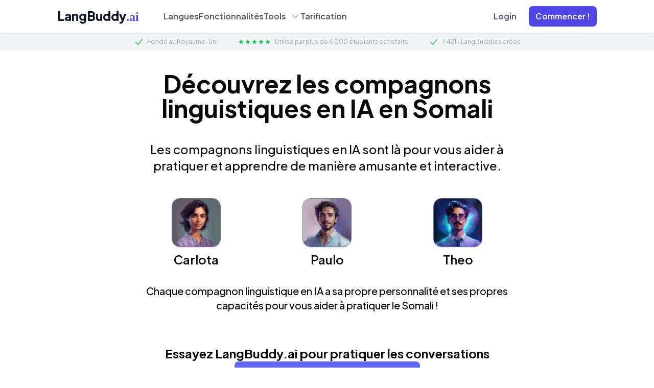

--- FILE ---
content_type: text/html; charset=utf-8
request_url: https://langbuddy.ai/fr/somali/language-buddies
body_size: 19600
content:
<!DOCTYPE html><html lang="fr"><head><meta charSet="utf-8"/><meta name="viewport" content="width=device-width"/><meta name="twitter:card" content="summary_large_image"/><meta name="twitter:site" content="@langbuddyai"/><meta name="twitter:creator" content="@langbuddyai"/><meta property="og:url" content="https://langbuddy.ai"/><meta property="og:type" content="website"/><meta property="og:locale" content="en_UK"/><meta property="og:image" content="/og-banner.png"/><meta name="msapplication-TileColor" content="#da532c"/><meta name="theme-color" content="#ffffff"/><link rel="icon" href="/favicon.ico"/><link rel="apple-touch-icon" sizes="180x180" href="/apple-touch-icon.png"/><link rel="icon" type="image/png" sizes="32x32" href="/favicon-32x32.png"/><link rel="icon" type="image/png" sizes="16x16" href="/favicon-16x16.png"/><link rel="manifest" href="/site.webmanifest"/><link rel="mask-icon" href="/safari-pinned-tab.svg"/><link rel="preload" href="/langbuddy-blank-whatsapp.webp" as="image" type="image/webp"/><link rel="preload" href="/langbuddy-blank-whatsapp.png" as="image"/><link rel="preconnect" href="https://eu.posthog.com"/><link rel="preconnect" href="https://analytics.tiktok.com"/><link rel="preconnect" href="https://connect.facebook.net"/><link rel="dns-prefetch" href="https://www.googletagmanager.com"/><script defer="">
                    !function(e,t,n,s,u,a){e.twq||(s=e.twq=function(){s.exe?s.exe.apply(s,arguments):s.queue.push(arguments);
                    },s.version='1.1',s.queue=[],u=t.createElement(n),u.async=!0,u.src='https://static.ads-twitter.com/uwt.js',
                    a=t.getElementsByTagName(n)[0],a.parentNode.insertBefore(u,a))}(window,document,'script');
                    twq('config','oeexk');
                    </script><script>
                        !function(f,b,e,v,n,t,s)
                        {if(f.fbq)return;n=f.fbq=function(){n.callMethod?
                        n.callMethod.apply(n,arguments):n.queue.push(arguments)};
                        if(!f._fbq)f._fbq=n;n.push=n;n.loaded=!0;n.version='2.0';
                        n.queue=[];t=b.createElement(e);t.async=!0;
                        t.src=v;s=b.getElementsByTagName(e)[0];
                        s.parentNode.insertBefore(t,s)}(window, document,'script',
                        'https://connect.facebook.net/en_US/fbevents.js');
                        fbq('init', '3624068164504485');
                        fbq('track', 'PageView');
                    </script><script defer="">
                        (function(h,o,t,j,a,r){
                            h.hj=h.hj||function(){(h.hj.q=h.hj.q||[]).push(arguments)};
                            h._hjSettings={hjid:3579009,hjsv:6};
                            a=o.getElementsByTagName('head')[0];
                            r=o.createElement('script');r.async=1;
                            r.src=t+h._hjSettings.hjid+j+h._hjSettings.hjsv;
                            a.appendChild(r);
                        })(window,document,'https://static.hotjar.com/c/hotjar-','.js?sv=');
                    </script><script defer="">
                        !function (w, d, t) {
                        w.TiktokAnalyticsObject=t;var ttq=w[t]=w[t]||[];ttq.methods=["page","track","identify","instances","debug","on","off","once","ready","alias","group","enableCookie","disableCookie","holdConsent","revokeConsent","grantConsent"],ttq.setAndDefer=function(t,e){t[e]=function(){t.push([e].concat(Array.prototype.slice.call(arguments,0)))}};for(var i=0;i<ttq.methods.length;i++)ttq.setAndDefer(ttq,ttq.methods[i]);ttq.instance=function(t){for(
                        var e=ttq._i[t]||[],n=0;n<ttq.methods.length;n++)ttq.setAndDefer(e,ttq.methods[n]);return e},ttq.load=function(e,n){var r="https://analytics.tiktok.com/i18n/pixel/events.js",o=n&&n.partner;ttq._i=ttq._i||{},ttq._i[e]=[],ttq._i[e]._u=r,ttq._t=ttq._t||{},ttq._t[e]=+new Date,ttq._o=ttq._o||{},ttq._o[e]=n||{};n=document.createElement("script")
                        ;n.type="text/javascript",n.async=!0,n.src=r+"?sdkid="+e+"&lib="+t;e=document.getElementsByTagName("script")[0];e.parentNode.insertBefore(n,e)};


                        ttq.load('CL939L3C77U9VFIVLQ10');
                        ttq.page();
                        }(window, document, 'ttq');
                    </script><script>
                        if (typeof window !== 'undefined') {
                            const urlParams = new URLSearchParams(window.location.search);
                            const utmParams = ['utm_source', 'utm_medium', 'utm_campaign', 'utm_term', 'utm_content', 'ref', 'gclid', 'awc'];
                            const localStorageData = JSON.parse(localStorage.getItem('utmData')) || {};
                            
                            utmParams.forEach(param => {
                                if (urlParams.has(param)) {
                                    localStorageData[param] = urlParams.get(param);
                                }
                            });
                            
                            localStorage.setItem('utmData', JSON.stringify(localStorageData));
                        }
                        </script><script async="" src="https://www.googletagmanager.com/gtag/js?id=G-1F7PWBFE17"></script><script>
                        window.dataLayer = window.dataLayer || [];
                        function gtag(){dataLayer.push(arguments);}
                        gtag('js', new Date());
                    
                        gtag('config', 'G-1F7PWBFE17');
                        </script><title>Découvrez les compagnons linguistiques en IA en Somali</title><meta name="robots" content="index,follow"/><meta name="description" content="Les compagnons linguistiques en IA sont là pour vous aider à pratiquer et apprendre de manière amusante et interactive."/><meta property="og:title" content="practice-conversation-ai"/><meta property="og:description" content="Les compagnons linguistiques en IA sont là pour vous aider à pratiquer et apprendre de manière amusante et interactive."/><meta property="og:image" content="https://langbuddy.ai/api/public/og?title=Découvrez les compagnons linguistiques en IA en Somali"/><meta property="og:image:alt" content="Découvrez les compagnons linguistiques en IA en Somali"/><meta property="og:image:width" content="1200"/><meta property="og:image:height" content="630"/><meta property="og:site_name" content="LangBuddy"/><meta name="next-head-count" content="40"/><link rel="preload" href="/_next/static/css/a182f812a74402d3.css" as="style"/><link rel="stylesheet" href="/_next/static/css/a182f812a74402d3.css" data-n-g=""/><noscript data-n-css=""></noscript><script defer="" nomodule="" src="/_next/static/chunks/polyfills-78c92fac7aa8fdd8.js"></script><script src="/_next/static/chunks/webpack-ddba81e13011fe70.js" defer=""></script><script src="/_next/static/chunks/framework-56eb74ff06128874.js" defer=""></script><script src="/_next/static/chunks/main-550bdaa8bc632686.js" defer=""></script><script src="/_next/static/chunks/pages/_app-7b952b55107fb9dd.js" defer=""></script><script src="/_next/static/chunks/2549-5c45289b0f62aa5d.js" defer=""></script><script src="/_next/static/chunks/6574-ee4c5b5fd6ef2cc4.js" defer=""></script><script src="/_next/static/chunks/3194-0787de54abd2cef1.js" defer=""></script><script src="/_next/static/chunks/pages/%5Blang%5D/language-buddies-ab9cfeaefcdc0227.js" defer=""></script><script src="/_next/static/cq4sRqahHlgTBY0kPGVIC/_buildManifest.js" defer=""></script><script src="/_next/static/cq4sRqahHlgTBY0kPGVIC/_ssgManifest.js" defer=""></script></head><body><div id="__next"><section class="sticky inset-x-0 top-0 z-50"><header class="bg-white/90 py-3 shadow backdrop-blur-lg" style="backdrop-filter:blur(16px)"><div class="mx-auto max-w-6xl px-4 sm:px-6 lg:px-12"><div class="flex items-center justify-between"><div class="flex shrink-0 items-center space-x-2"><a class="flex" title="" href="/fr"><p class="text-center text-2xl font-black text-gray-900">LangBuddy<span class="font-serif text-indigo-600">.ai</span></p></a></div> <div class="hidden lg:ml-12 lg:mr-auto lg:flex lg:items-center lg:justify-start lg:gap-8 xl:gap-10 xl:ml-12"><a title="Langues" class="text-sm xl:text-base font-semibold leading-6 text-gray-600 transition-all duration-150 hover:text-gray-900" aria-current="page" href="/fr#languages">Langues</a><a title="Features" class="text-sm xl:text-base font-semibold leading-6 text-gray-600 transition-all duration-150 hover:text-gray-900" aria-current="page" href="/fr#features">Fonctionnalités</a><div class="group relative"><a title="Features" class="flex text-sm xl:text-base font-semibold leading-6 text-gray-600 transition-all duration-150 hover:text-gray-900" aria-current="page" href="/fr/[lang]/language-buddies">Tools<svg xmlns="http://www.w3.org/2000/svg" fill="none" viewBox="0 0 24 24" stroke-width="1.5" stroke="currentColor" class="w-5 h-5 pt-1 ml-2"><path stroke-linecap="round" stroke-linejoin="round" d="m19.5 8.25-7.5 7.5-7.5-7.5"></path></svg></a><div class="invisible absolute z-50 flex w-[200px] flex-col bg-white border py-1 px-4 shadow-xl rounded-lg group-hover:visible"><div class="flex flex-col"><a title="Most Common Words" class="text-sm font-semibold leading-6 text-gray-500 transition-all duration-150 hover:text-gray-900 py-2" href="/fr/tools/most-common-words">Most Common Words</a></div></div></div><a title="Pricing" class="text-sm xl:text-base font-semibold leading-6 text-gray-600 transition-all duration-150 hover:text-gray-900" href="/fr#pricing">Tarification</a></div> <div class="ml-auto flex items-center justify-end gap-4 lg:ml-0"><div class="hidden sm:flex space-x-2 justify-center items-center space-x-6"><a title="Pricing" class="text-sm xl:text-base font-semibold leading-6 text-gray-600 transition-all duration-150 hover:text-gray-900 hover:underline" href="/fr/login">Login</a> <a href="/fr/signup"><span role="button" class="inline-flex h-10 items-center justify-center rounded-lg border border-transparent bg-indigo-600 px-3 py-2 text-base font-semibold leading-6 text-white shadow-sm transition-all duration-150 hover:bg-indigo-800 focus-visible:outline focus-visible:outline-2 focus-visible:outline-offset-2 focus-visible:outline-indigo-500" title=""><span>Commencer !</span></span></a></div> <div class="flex sm:hidden space-x-2 justify-center items-center space-x-2 sm:space-x-4"><a title="Pricing" class=" text-xs sm:text-xl font-semibold leading-6 text-gray-600 transition-all duration-150 hover:text-gray-900 hover:underline" href="/fr/login">Connexion</a> <a href="/fr/signup"><span role="button" class="inline-flex h-10 items-center justify-center rounded-lg border border-transparent bg-indigo-600 text-xs sm:text-xl px-2 sm:px-3 sm:py-2 text-base font-semibold leading-6 text-white shadow-sm transition-all duration-150 hover:bg-indigo-800 focus-visible:outline focus-visible:outline-2 focus-visible:outline-offset-2 focus-visible:outline-primary-500" title=""><span>Commencer !</span></span></a></div></div></div></div></header><div class="hidden lg:block w-full bg-gray-100 py-2"><div class="max-w-6xl mx-auto flex items-center justify-center space-x-10 px-8 lg:px-12"><div class="flex items-center justify-start"><svg xmlns="http://www.w3.org/2000/svg" viewBox="0 0 20 20" fill="currentColor" class="w-5 h-5 w-3 h-3 text-green-500 mr-1.5"><path fill-rule="evenodd" d="M16.704 4.153a.75.75 0 01.143 1.052l-8 10.5a.75.75 0 01-1.127.075l-4.5-4.5a.75.75 0 011.06-1.06l3.894 3.893 7.48-9.817a.75.75 0 011.05-.143z" clip-rule="evenodd"></path></svg><span class="text-xs text-gray-400">Fondé au Royaume-Uni</span></div><div class="flex items-center justify-start"><div class="flex items-center"><div class="flex items-center space-x-px"><svg xmlns="http://www.w3.org/2000/svg" viewBox="0 0 20 20" fill="currentColor" class="w-3 h-3 text-green-500"><path d="M9.049 2.927c.3-.921 1.603-.921 1.902 0l1.07 3.292a1 1 0 00.95.69h3.462c.969 0 1.371 1.24.588 1.81l-2.8 2.034a1 1 0 00-.364 1.118l1.07 3.292c.3.921-.755 1.688-1.54 1.118l-2.8-2.034a1 1 0 00-1.175 0l-2.8 2.034c-.784.57-1.838-.197-1.539-1.118l1.07-3.292a1 1 0 00-.364-1.118L2.98 8.72c-.783-.57-.38-1.81.588-1.81h3.461a1 1 0 00.951-.69l1.07-3.292z"></path></svg><svg xmlns="http://www.w3.org/2000/svg" viewBox="0 0 20 20" fill="currentColor" class="w-3 h-3 text-green-500"><path d="M9.049 2.927c.3-.921 1.603-.921 1.902 0l1.07 3.292a1 1 0 00.95.69h3.462c.969 0 1.371 1.24.588 1.81l-2.8 2.034a1 1 0 00-.364 1.118l1.07 3.292c.3.921-.755 1.688-1.54 1.118l-2.8-2.034a1 1 0 00-1.175 0l-2.8 2.034c-.784.57-1.838-.197-1.539-1.118l1.07-3.292a1 1 0 00-.364-1.118L2.98 8.72c-.783-.57-.38-1.81.588-1.81h3.461a1 1 0 00.951-.69l1.07-3.292z"></path></svg><svg xmlns="http://www.w3.org/2000/svg" viewBox="0 0 20 20" fill="currentColor" class="w-3 h-3 text-green-500"><path d="M9.049 2.927c.3-.921 1.603-.921 1.902 0l1.07 3.292a1 1 0 00.95.69h3.462c.969 0 1.371 1.24.588 1.81l-2.8 2.034a1 1 0 00-.364 1.118l1.07 3.292c.3.921-.755 1.688-1.54 1.118l-2.8-2.034a1 1 0 00-1.175 0l-2.8 2.034c-.784.57-1.838-.197-1.539-1.118l1.07-3.292a1 1 0 00-.364-1.118L2.98 8.72c-.783-.57-.38-1.81.588-1.81h3.461a1 1 0 00.951-.69l1.07-3.292z"></path></svg><svg xmlns="http://www.w3.org/2000/svg" viewBox="0 0 20 20" fill="currentColor" class="w-3 h-3 text-green-500"><path d="M9.049 2.927c.3-.921 1.603-.921 1.902 0l1.07 3.292a1 1 0 00.95.69h3.462c.969 0 1.371 1.24.588 1.81l-2.8 2.034a1 1 0 00-.364 1.118l1.07 3.292c.3.921-.755 1.688-1.54 1.118l-2.8-2.034a1 1 0 00-1.175 0l-2.8 2.034c-.784.57-1.838-.197-1.539-1.118l1.07-3.292a1 1 0 00-.364-1.118L2.98 8.72c-.783-.57-.38-1.81.588-1.81h3.461a1 1 0 00.951-.69l1.07-3.292z"></path></svg><svg xmlns="http://www.w3.org/2000/svg" viewBox="0 0 20 20" fill="currentColor" class="w-3 h-3 text-green-500"><path d="M9.049 2.927c.3-.921 1.603-.921 1.902 0l1.07 3.292a1 1 0 00.95.69h3.462c.969 0 1.371 1.24.588 1.81l-2.8 2.034a1 1 0 00-.364 1.118l1.07 3.292c.3.921-.755 1.688-1.54 1.118l-2.8-2.034a1 1 0 00-1.175 0l-2.8 2.034c-.784.57-1.838-.197-1.539-1.118l1.07-3.292a1 1 0 00-.364-1.118L2.98 8.72c-.783-.57-.38-1.81.588-1.81h3.461a1 1 0 00.951-.69l1.07-3.292z"></path></svg></div><p class="ml-2 text-xs font-normal text-gray-400">Utilisé par plus de 6 000 étudiants satisfaits</p></div></div><div class="flex items-center justify-start"><svg xmlns="http://www.w3.org/2000/svg" viewBox="0 0 20 20" fill="currentColor" class="w-5 h-5 w-3 h-3 text-green-500 mr-1.5"><path fill-rule="evenodd" d="M16.704 4.153a.75.75 0 01.143 1.052l-8 10.5a.75.75 0 01-1.127.075l-4.5-4.5a.75.75 0 011.06-1.06l3.894 3.893 7.48-9.817a.75.75 0 011.05-.143z" clip-rule="evenodd"></path></svg><span class="text-xs text-gray-400">7 421+ LangBuddies créés</span></div></div></div></section><div class="max-w-4xl mx-auto pt-10 px-4 sm:px-6 lg:px-8"><h1 class="text-5xl font-bold text-center mb-10">Découvrez les compagnons linguistiques en IA en Somali</h1><p class="text-2xl font-medium text-center mb-4 px-10">Les compagnons linguistiques en IA sont là pour vous aider à pratiquer et apprendre de manière amusante et interactive.</p><div class="grid grid-cols-3 gap-4 px-10 pt-8"><a class="flex flex-col items-center group" href="/fr/buddy/carlota"><img src="/ai/carlota.png" alt="Carlota" class="w-24 h-24 rounded-2xl border border-gray-500 shadow"/><h2 class="text-2xl font-semibold text-center mt-2 group-hover:underline">Carlota</h2></a><a class="flex flex-col items-center group" href="/fr/buddy/paulo"><img src="/ai/paulo.png" alt="Paulo" class="w-24 h-24 rounded-2xl border border-gray-500 shadow"/><h2 class="text-2xl font-semibold text-center mt-2 group-hover:underline">Paulo</h2></a><a class="flex flex-col items-center group" href="/fr/buddy/theo"><img src="/ai/theo.png" alt="Theo" class="w-24 h-24 rounded-2xl border border-gray-500 shadow"/><h2 class="text-2xl font-semibold text-center mt-2 group-hover:underline">Theo</h2></a></div><p class="text-xl font-medium text-center mb-12 mt-8 px-12">Chaque compagnon linguistique en IA a sa propre personnalité et ses propres capacités pour vous aider à pratiquer le Somali !</p></div><section class="max-w-7xl mx-auto py-4 px-4 sm:px-6 lg:px-8"><div class="flex flex-col gap-4"><h3 class="text-2xl font-bold text-center">Essayez LangBuddy.ai pour pratiquer les conversations</h3><a href="/signup" class="mx-auto bg-indigo-500 hover:bg-indigo-600 text-lg text-white px-3 py-1.5 rounded-lg">Inscrivez-vous et essayez gratuitement !</a></div></section><section class="max-w-4xl mx-auto py-8 px-4 sm:px-6"><div class="flex flex-row"><div class="flex-1"><dl class="space-y-10 md:space-y-0 grid grid-cols-1 md:gap-x-8 md:gap-y-12"><div><dt class="text-xl leading-6 font-medium text-gray-900">Comment pratiquer la conversation en Somali ?</dt><dd class="mt-2 text-base text-gray-500"><p>Vous pouvez pratiquer avec un ami, un tuteur en langue ou profiter de la pratique de conversation IA de LangBuddy.<br/></p><p><br/></p><p>Trouver un partenaire qui s&#x27;adapte à votre niveau, qui est disponible, patient, qui ne vous jugera pas et vous aidera à progresser peut être difficile.<br/></p><p><br/></p><p>LangBuddy.AI vise à résoudre exactement ce problème, l&#x27;expérience LangBuddy est la même que de pratiquer avec un professeur de langue disponible 24h/24 et 7j/7 pour une fraction du prix.<br/></p></dd></div><div><dt class="text-xl leading-6 font-medium text-gray-900">Quand devrais-je commencer à pratiquer les conversations en Somali ?</dt><dd class="mt-2 text-base text-gray-500"><p>Dès que possible, lire, discuter et parler avec un locuteur natif en Somali vous aidera à comprendre la langue plus en profondeur.<br/></p></dd></div><div><dt class="text-xl leading-6 font-medium text-gray-900">Est-ce suffisant de pratiquer les conversations en Somali pour apprendre une langue ?</dt><dd class="mt-2 text-base text-gray-500"><p>Pratiquer les conversations en Somali est très important, mais vous devrez découvrir des mots<br/></p><p>La conversation est un complément d&#x27;autres méthodes d&#x27;apprentissage.<br/></p></dd></div><div><dt class="text-xl leading-6 font-medium text-gray-900">Comment puis-je pratiquer la conversation en Somali avec un IA natif ?</dt><dd class="mt-2 text-base text-gray-500"><p>Vous pouvez pratiquer la conversation en Somali en discutant avec Carlota, votre amie IA native en langue.<br/></p><p>Des discussions régulières sur WhatsApp vous aideront à mettre en pratique la théorie que vous avez apprise et à améliorer votre structure de phrases.<br/></p></dd></div></dl></div></div></section><section class="max-w-7xl mx-auto py-8 px-4 sm:px-6 lg:px-8"><div class="flex flex-col gap-4"><h3 class="text-2xl font-bold text-center">Essayez LangBuddy.ai pour pratiquer les conversations</h3><a href="/signup" class="mx-auto bg-indigo-500 hover:bg-indigo-600 text-lg text-white px-3 py-1.5 rounded-lg">Inscrivez-vous et essayez gratuitement !</a></div></section><section class="max-w-7xl flex items-center justify-center mt-8 mx-auto"><footer class="bg-white mx-auto w-full" aria-labelledby="footer-heading"><div class="max-w-7xl mx-auto py-12 px-4 sm:px-6 lg:py-16 lg:px-8"><div class="pb-8 xl:grid xl:grid-cols-5 xl:gap-8"><div class="grid grid-cols-2 gap-8 xl:col-span-4"><div class="md:grid md:grid-cols-2 md:gap-8"><div><h3 class="text-sm font-semibold text-gray-400 tracking-wider uppercase">Solutions</h3><ul role="list" class="mt-4 space-y-2 text-sm"><li><a class="text-gray-500 hover:text-gray-900" href="/fr#languages">Compatible languages</a></li><li><a class="text-gray-500 hover:text-gray-900" href="/fr#features">Features</a></li><li><a class="text-gray-500 hover:text-gray-900" href="/fr/buddy">Language buddies</a></li><li><a class="text-gray-500 hover:text-gray-900" href="/fr#pricing">Pricing</a></li><li><a class="text-gray-500 hover:text-gray-900" href="/fr/reviews">Reviews</a></li></ul></div><div class="mt-12 md:mt-0"><h3 class="text-sm font-semibold text-gray-400 tracking-wider uppercase">Languages</h3><ul role="list" class="mt-4 space-y-2 text-sm"><li><a class="text-gray-500 hover:text-gray-900" href="/fr/spanish/language-buddies">Practice Spanish Conversation</a></li><li><a class="text-gray-500 hover:text-gray-900" href="/fr/french/language-buddies">Practice French Conversation</a></li><li><a class="text-gray-500 hover:text-gray-900" href="/fr/german/language-buddies">Practice German Conversation</a></li><li><a class="text-gray-500 hover:text-gray-900" href="/fr/italian/language-buddies">Practice Italian Conversation</a></li><li><a class="text-gray-500 hover:text-gray-900" href="/fr/english/language-buddies">Practice English Conversation</a></li><li class="text-gray-500">–</li><li><a class="text-gray-500 hover:text-gray-900" href="/fr/spanish/language-buddies">Spanish Language Buddies</a></li><li><a class="text-gray-500 hover:text-gray-900" href="/fr/french/language-buddies">French Language Buddies</a></li><li><a class="text-gray-500 hover:text-gray-900" href="/fr/german/language-buddies">German Language Buddies</a></li><li><a class="text-gray-500 hover:text-gray-900" href="/fr/italian/language-buddies">Italian Language Buddies</a></li><li><a class="text-gray-500 hover:text-gray-900" href="/fr/english/language-buddies">English Language Buddies</a></li></ul></div></div><div class="md:grid md:grid-cols-2 md:gap-8"><div><h3 class="text-sm font-semibold text-gray-400 tracking-wider uppercase">Shortcuts</h3><ul role="list" class="mt-4 space-y-2 text-sm"><li><a class="text-gray-500 hover:text-gray-900" href="/fr/tools/most-common-words">Most common words</a></li><li><a class="text-gray-500 hover:text-gray-900" href="/fr/blog">Blog</a></li></ul></div><div class="mt-12 md:mt-0"><h3 class="text-sm font-semibold text-gray-400 tracking-wider uppercase">Company</h3><ul role="list" class="mt-4 space-y-2 text-sm"><li><a class="text-gray-500 hover:text-gray-900" href="/fr/privacy-policy">Privacy Policy</a></li><li><a class="text-gray-500 hover:text-gray-900" href="/fr/terms-of-service">Terms</a></li><li><a class="text-gray-500 hover:text-gray-900" href="/fr/affiliate-program">Affiliate program</a></li><li><a class="text-gray-500 hover:text-gray-900" href="/fr/partner">Partner up</a></li><li><a class="text-gray-500 hover:text-gray-900" href="mailto:support@langbuddy.ai">Contact support</a></li></ul></div></div></div><div class="mt-12 xl:mt-0"><h3 class="text-sm font-semibold text-gray-400 tracking-wider uppercase">Language</h3><form class="mt-4 sm:max-w-xs"><fieldset class="w-full"><label for="language" class="sr-only">Language</label><div class="relative"><select id="language" name="language" class="appearance-none block w-full bg-none bg-white border border-gray-300 rounded-md py-2 pl-3 pr-10 text-base text-gray-900 focus:outline-none focus:ring-indigo-500 focus:border-indigo-500 sm:text-sm"><option value="en">English</option><option value="fr" selected="">French</option><option value="es">Spanish</option><option value="de">German</option></select><div class="pointer-events-none absolute inset-y-0 right-0 px-2 flex items-center"><svg xmlns="http://www.w3.org/2000/svg" fill="none" viewBox="0 0 24 24" stroke-width="1.5" stroke="currentColor" class="w-6 h-6"><path stroke-linecap="round" stroke-linejoin="round" d="m19.5 8.25-7.5 7.5-7.5-7.5"></path></svg></div></div></fieldset></form></div></div><div class="mt-8 border-t border-gray-200 pt-8 md:flex md:items-center md:justify-between"><div class="flex space-x-6 md:order-2"><a class="text-gray-400 hover:text-gray-500" href="https://www.facebook.com/LangBuddyAI"><span class="sr-only">Facebook</span><svg fill="currentColor" viewBox="0 0 24 24" class="h-6 w-6" aria-hidden="true"><path fill-rule="evenodd" d="M22 12c0-5.523-4.477-10-10-10S2 6.477 2 12c0 4.991 3.657 9.128 8.438 9.878v-6.987h-2.54V12h2.54V9.797c0-2.506 1.492-3.89 3.777-3.89 1.094 0 2.238.195 2.238.195v2.46h-1.26c-1.243 0-1.63.771-1.63 1.562V12h2.773l-.443 2.89h-2.33v6.988C18.343 21.128 22 16.991 22 12z" clip-rule="evenodd"></path></svg></a><a class="text-gray-400 hover:text-gray-500" href="https://instagram.com/langbuddyai"><span class="sr-only">Instagram</span><svg fill="currentColor" viewBox="0 0 24 24" class="h-6 w-6" aria-hidden="true"><path fill-rule="evenodd" d="M12.315 2c2.43 0 2.784.013 3.808.06 1.064.049 1.791.218 2.427.465a4.902 4.902 0 011.772 1.153 4.902 4.902 0 011.153 1.772c.247.636.416 1.363.465 2.427.048 1.067.06 1.407.06 4.123v.08c0 2.643-.012 2.987-.06 4.043-.049 1.064-.218 1.791-.465 2.427a4.902 4.902 0 01-1.153 1.772 4.902 4.902 0 01-1.772 1.153c-.636.247-1.363.416-2.427.465-1.067.048-1.407.06-4.123.06h-.08c-2.643 0-2.987-.012-4.043-.06-1.064-.049-1.791-.218-2.427-.465a4.902 4.902 0 01-1.772-1.153 4.902 4.902 0 01-1.153-1.772c-.247-.636-.416-1.363-.465-2.427-.047-1.024-.06-1.379-.06-3.808v-.63c0-2.43.013-2.784.06-3.808.049-1.064.218-1.791.465-2.427a4.902 4.902 0 011.153-1.772A4.902 4.902 0 015.45 2.525c.636-.247 1.363-.416 2.427-.465C8.901 2.013 9.256 2 11.685 2h.63zm-.081 1.802h-.468c-2.456 0-2.784.011-3.807.058-.975.045-1.504.207-1.857.344-.467.182-.8.398-1.15.748-.35.35-.566.683-.748 1.15-.137.353-.3.882-.344 1.857-.047 1.023-.058 1.351-.058 3.807v.468c0 2.456.011 2.784.058 3.807.045.975.207 1.504.344 1.857.182.466.399.8.748 1.15.35.35.683.566 1.15.748.353.137.882.3 1.857.344 1.054.048 1.37.058 4.041.058h.08c2.597 0 2.917-.01 3.96-.058.976-.045 1.505-.207 1.858-.344.466-.182.8-.398 1.15-.748.35-.35.566-.683.748-1.15.137-.353.3-.882.344-1.857.048-1.055.058-1.37.058-4.041v-.08c0-2.597-.01-2.917-.058-3.96-.045-.976-.207-1.505-.344-1.858a3.097 3.097 0 00-.748-1.15 3.098 3.098 0 00-1.15-.748c-.353-.137-.882-.3-1.857-.344-1.023-.047-1.351-.058-3.807-.058zM12 6.865a5.135 5.135 0 110 10.27 5.135 5.135 0 010-10.27zm0 1.802a3.333 3.333 0 100 6.666 3.333 3.333 0 000-6.666zm5.338-3.205a1.2 1.2 0 110 2.4 1.2 1.2 0 010-2.4z" clip-rule="evenodd"></path></svg></a><a class="text-gray-400 hover:text-gray-500" href="https://github.com/LangBuddy-ai"><span class="sr-only">GitHub</span><svg fill="currentColor" viewBox="0 0 24 24" class="h-6 w-6" aria-hidden="true"><path fill-rule="evenodd" d="M12 2C6.477 2 2 6.484 2 12.017c0 4.425 2.865 8.18 6.839 9.504.5.092.682-.217.682-.483 0-.237-.008-.868-.013-1.703-2.782.605-3.369-1.343-3.369-1.343-.454-1.158-1.11-1.466-1.11-1.466-.908-.62.069-.608.069-.608 1.003.07 1.531 1.032 1.531 1.032.892 1.53 2.341 1.088 2.91.832.092-.647.35-1.088.636-1.338-2.22-.253-4.555-1.113-4.555-4.951 0-1.093.39-1.988 1.029-2.688-.103-.253-.446-1.272.098-2.65 0 0 .84-.27 2.75 1.026A9.564 9.564 0 0112 6.844c.85.004 1.705.115 2.504.337 1.909-1.296 2.747-1.027 2.747-1.027.546 1.379.202 2.398.1 2.651.64.7 1.028 1.595 1.028 2.688 0 3.848-2.339 4.695-4.566 4.943.359.309.678.92.678 1.855 0 1.338-.012 2.419-.012 2.747 0 .268.18.58.688.482A10.019 10.019 0 0022 12.017C22 6.484 17.522 2 12 2z" clip-rule="evenodd"></path></svg></a></div><p class="mt-8 text-base text-gray-400 md:mt-0 md:order-1">© <!-- -->2025<!-- --> LangBuddy.ai. All rights reserved.</p></div></div></footer></section></div><script id="__NEXT_DATA__" type="application/json">{"props":{"pageProps":{"lang":"somali","langCode":"so","_nextI18Next":{"initialI18nStore":{"fr":{"common":{"title":"LangBuddy.ai : Pratiquez une langue en discutant","get-started":"Commencer !","header":{"founded":"Fondé au Royaume-Uni","used-by":"Utilisé par plus de 6 000 étudiants satisfaits","buddies-created":"7 421+ LangBuddies créés","h1-1":"Améliorez vos compétences linguistiques","h1-2":"en discutant avec un locuteur natif en IA","description":"LangBuddy est un tuteur en IA native dans plus de 300 langues qui vous aidera à vous améliorer en discutant avec vous.","start-learning-now":"Commencer l'apprentissage maintenant","start-practicing-now":"Commencer la pratique maintenant","available-on":"Disponible sur :"},"footer":{"t-and-c":"Conditions générales","privacy-policy":"Politique de confidentialité","support":"Support","manage-subscription":"Gérer l'abonnement","partner-up":"Partenariat","reviews":"Avis"},"languages":{"title":"Plus de 300 langues disponibles","subtitle":"+ dialectes régionaux","hide-lang":"Masquer les langues","view-all":"Voir tout"},"features":{"title":"Fonctionnalités","subtitle":"Tout ce dont vous avez besoin pour améliorer vos compétences","correction":{"title":"Correction automatique !","description":"Faire des erreurs fait partie du processus d'apprentissage.\nLangBuddy AI corrigera vos erreurs et vous aidera à vous améliorer !"},"train-ear":{"title":"Entraînez votre oreille à la langue !","description":"Recevez des messages audio de votre LangBuddy et entraînez votre oreille à la langue !","soon":" \u003c1\u003eBientôt :\u003c/1\u003e vous pourrez également envoyer des messages audio à votre LangBuddy !"},"settings":{"title":"Paramètres personnalisables","description":"Personnalisez votre LangBuddy selon vos besoins.","description-2":"Vous pouvez sélectionner différents niveaux de correction, la manière dont vos erreurs doivent être expliquées et même obtenir une traduction complète de ce qui est dit dans vos langues maternelles."}},"pricing":{"title":"LangBuddy est \u003c1\u003e100 fois\u003c/1\u003e moins cher qu'un tuteur !","subtitle":"Obtenez le meilleur tuteur en langue adapté à vos besoins sans vous ruiner.","all-plan-include":"Tous les plans incluent :","features":{"0":"✅ Chat et pratique 24/7","1":"✅ Messages illimités par jour","2":"✅ Correction illimitée des erreurs","3":"✅ Réponses rapides","4":"✅ Notes vocales","5":"✅ Conversation initiée par l'IA","6":"✅ Rapports d'apprentissage par e-mail (Bientôt !)","7":"🙏 Mises à jour"},"plans":{"basic":{"title":"Basique","price":"£9.99","features":{"1":"Discutez \u003c1\u003eautant\u003c/1\u003e que vous voulez","2":"Posez \u003c1\u003eautant\u003c/1\u003e de questions","3":"Disponible 24/7","4":"Mises à jour","5":"Disponible sur WhatsApp"},"soon":{"1":"L'IA prendra de vos nouvelles","2":"Messages vocaux","3":"Appels vocaux"},"cta":"Inscription"},"pro":{"title":"Pro","price":"£29","features":{"1":"Discutez \u003c1\u003eautant\u003c/1\u003e que vous voulez","2":"Posez \u003c1\u003eautant\u003c/1\u003e de questions","3":"Disponible 24/7","4":"Mises à jour","5":"Disponible sur WhatsApp"},"soon":{"1":"L'IA prendra de vos nouvelles","2":"Messages vocaux","3":"Appels vocaux"},"cta":"Inscription"}}},"menu":{"languages":"Langues","features":"Fonctionnalités","pricing":"Tarification"},"month":"mois","get-your-langbuddy":"Obtenez votre LangBuddy","soon":"Bientôt","loading":"chargement","not-logged-in":"Vous n'êtes pas connecté","login":"Connexion"},"practiceLang":{"practice-conversation-ai":"Pratiquez la \u003c1\u003e{{lang}}\u003c/1\u003e \u003c1\u003econversation\u003c/1\u003e avec un \u003c1\u003eIA✨\u003c/1\u003e natif","title":"Essayez LangBuddy.ai pour pratiquer les conversations","compatible-with":"Compatible avec les dialectes aussi :","start-practice-now":"Commencer la pratique maintenant","become-fluent":"Devenez fluent \u003c1\u003e10 fois plus rapidement\u003c/1\u003e en pratiquant avec LangBuddy, votre ami \u003c1\u003eIA {{lang}} natif.\u003c/1\u003e","questions":{"0":{"question":"Quand devrais-je commencer à pratiquer les conversations en {{lang}} ?","answer":"Dès que possible, lire, discuter et parler avec un locuteur natif en {{lang}} vous aidera à comprendre la langue plus en profondeur."},"1":{"question":"Est-ce suffisant de pratiquer les conversations en {{lang}} pour apprendre une langue ?","answer":"Pratiquer les conversations en {{lang}} est très important, mais vous devrez découvrir des mots\nLa conversation est un complément d'autres méthodes d'apprentissage."},"2":{"question":"Comment puis-je pratiquer la conversation en {{lang}} avec un IA natif ?","answer":"Vous pouvez pratiquer la conversation en {{lang}} en discutant avec Carlota, votre amie IA native en langue.\nDes discussions régulières sur WhatsApp vous aideront à mettre en pratique la théorie que vous avez apprise et à améliorer votre structure de phrases."},"3":{"question":"Quand devrais-je commencer à pratiquer les conversations en {{lang}} ?","answer":"Dès que possible, lire, discuter et parler avec un locuteur natif en {{lang}} vous aidera à comprendre la langue plus en profondeur."},"4":{"question":"Comment pratiquer la conversation en {{lang}} ?","answer":"Vous pouvez pratiquer avec un ami, un tuteur en langue ou profiter de la pratique de conversation IA de LangBuddy.\n\nTrouver un partenaire qui s'adapte à votre niveau, qui est disponible, patient, qui ne vous jugera pas et vous aidera à progresser peut être difficile.\n\nLangBuddy.AI vise à résoudre exactement ce problème, l'expérience LangBuddy est la même que de pratiquer avec un professeur de langue disponible 24h/24 et 7j/7 pour une fraction du prix."}},"features":{"0":"Pratique de la conversation","1":"Enseignant/assistant","2":"Test de lecture","3":"Test de parole","4":"Prononciation"},"messages":{"user-1":"Hola Carlota que tal ?"}},"locales":{"aa_DJ":"Afar (Djibouti)","aa_ER":"Afar (Érythrée)","aa_ET":"Afar (Éthiopie)","af":"Afrikaans","af_NA":"Afrikaans (Namibie)","af_ZA":"Afrikaans (Afrique du Sud)","ak":"Akan","ak_GH":"Akan (Ghana)","am":"Amharique","am_ET":"Amharique (Éthiopie)","an_ES":"Aragonais (Espagne)","ar":"Arabe","ar_AE":"Arabe (Émirats arabes unis)","ar_BH":"Arabe (Bahreïn)","ar_DZ":"Arabe (Algérie)","ar_EG":"Arabe (Égypte)","ar_IN":"Arabe (Inde)","ar_IQ":"Arabe (Irak)","ar_JO":"Arabe (Jordanie)","ar_KW":"Arabe (Koweït)","ar_LB":"Arabe (Liban)","ar_LY":"Arabe (Libye)","ar_MA":"Arabe (Maroc)","ar_OM":"Arabe (Oman)","ar_QA":"Arabe (Qatar)","ar_SA":"Arabe (Arabie saoudite)","ar_SD":"Arabe (Soudan)","ar_SY":"Arabe (Syrie)","ar_TN":"Arabe (Tunisie)","ar_YE":"Arabe (Yémen)","as":"Assamais","as_IN":"Assamais (Inde)","asa":"Asu","asa_TZ":"Asu (Tanzanie)","ast_ES":"Asturien (Espagne)","az":"Azéri","az_AZ":"Azéri (Azerbaïdjan)","az_Cyrl":"Azéri (cyrillique)","az_Cyrl_AZ":"Azéri (cyrillique, Azerbaïdjan)","az_Latn":"Azéri (latin)","az_Latn_AZ":"Azéri (latin, Azerbaïdjan)","be":"Biélorusse","be_BY":"Biélorusse (Biélorussie)","bem":"Bemba","bem_ZM":"Bemba (Zambie)","ber_DZ":"Berbère (Algérie)","ber_MA":"Berbère (Maroc)","bez":"Bena","bez_TZ":"Bena (Tanzanie)","bg":"Bulgare","bg_BG":"Bulgare (Bulgarie)","bho_IN":"Bhojpuri (Inde)","bm":"Bambara","bm_ML":"Bambara (Mali)","bn":"Bengali","bn_BD":"Bengali (Bangladesh)","bn_IN":"Bengali (Inde)","bo":"Tibétain","bo_CN":"Tibétain (Chine)","bo_IN":"Tibétain (Inde)","br_FR":"Breton (France)","brx_IN":"Bodo (Inde)","bs":"Bosniaque","bs_BA":"Bosniaque (Bosnie-Herzégovine)","byn_ER":"Bilin (Érythrée)","ca":"Catalan","ca_AD":"Catalan (Andorre)","ca_ES":"Catalan (Espagne)","ca_FR":"Catalan (France)","ca_IT":"Catalan (Italie)","cgg":"Chiga","cgg_UG":"Chiga (Ouganda)","chr":"Cherokee","chr_US":"Cherokee (États-Unis)","crh_UA":"Tatar de Crimée (Ukraine)","cs":"Tchèque","cs_CZ":"Tchèque (République tchèque)","csb_PL":"Kachoube (Pologne)","cv_RU":"Tchouvache (Russie)","cy":"Gallois","cy_GB":"Gallois (Royaume-Uni)","da":"Danois","da_DK":"Danois (Danemark)","dav":"Taïta","dav_KE":"Taïta (Kenya)","de":"Allemand","de_AT":"Allemand (Autriche)","de_BE":"Allemand (Belgique)","de_CH":"Allemand (Suisse)","de_DE":"Allemand (Allemagne)","de_LI":"Allemand (Liechtenstein)","de_LU":"Allemand (Luxembourg)","dv_MV":"Maldivien (Maldives)","dz_BT":"Dzongkha (Bhoutan)","ebu":"Embu","ebu_KE":"Embu (Kenya)","ee":"Éwé","ee_GH":"Éwé (Ghana)","ee_TG":"Éwé (Togo)","el":"Grec","el_CY":"Grec (Chypre)","el_GR":"Grec (Grèce)","en":"Anglais","en_AG":"Anglais (Antigua-et-Barbuda)","en_AS":"Anglais (Samoa américaines)","en_AU":"Anglais (Australie)","en_BE":"Anglais (Belgique)","en_BW":"Anglais (Botswana)","en_BZ":"Anglais (Belize)","en_CA":"Anglais (Canada)","en_DK":"Anglais (Danemark)","en_GB":"Anglais (Royaume-Uni)","en_GU":"Anglais (Guam)","en_HK":"Anglais (Hong Kong R.A.S. de Chine)","en_IE":"Anglais (Irlande)","en_IN":"Anglais (Inde)","en_JM":"Anglais (Jamaïque)","en_MH":"Anglais (Îles Marshall)","en_MP":"Anglais (Îles Mariannes du Nord)","en_MT":"Anglais (Malte)","en_MU":"Anglais (Maurice)","en_NA":"Anglais (Namibie)","en_NG":"Anglais (Nigéria)","en_NZ":"Anglais (Nouvelle-Zélande)","en_PH":"Anglais (Philippines)","en_PK":"Anglais (Pakistan)","en_SG":"Anglais (Singapour)","en_TT":"Anglais (Trinité-et-Tobago)","en_UM":"Anglais (Îles mineures éloignées des États-Unis)","en_US":"Anglais (États-Unis)","en_VI":"Anglais (Îles Vierges des États-Unis)","en_ZA":"Anglais (Afrique du Sud)","en_ZM":"Anglais (Zambie)","en_ZW":"Anglais (Zimbabwe)","eo":"Espéranto","es":"Espagnol","es_419":"Espagnol (Amérique latine)","es_AR":"Espagnol (Argentine)","es_BO":"Espagnol (Bolivie)","es_CL":"Espagnol (Chili)","es_CO":"Espagnol (Colombie)","es_CR":"Espagnol (Costa Rica)","es_CU":"Espagnol (Cuba)","es_DO":"Espagnol (République dominicaine)","es_EC":"Espagnol (Équateur)","es_ES":"Espagnol (Espagne, castillan)","es_GQ":"Espagnol (Guinée équatoriale)","es_GT":"Espagnol (Guatemala)","es_HN":"Espagnol (Honduras)","es_MX":"Espagnol (Mexique)","es_NI":"Espagnol (Nicaragua)","es_PA":"Espagnol (Panama)","es_PE":"Espagnol (Pérou)","es_PR":"Espagnol (Porto Rico)","es_PY":"Espagnol (Paraguay)","es_SV":"Espagnol (Salvador)","es_US":"Espagnol (États-Unis)","es_UY":"Espagnol (Uruguay)","es_VE":"Espagnol (Venezuela)","et":"Estonien","et_EE":"Estonien (Estonie)","eu":"Basque","eu_ES":"Basque (Espagne)","fa":"Persan","fa_AF":"Persan (Afghanistan)","fa_IR":"Persan (Iran)","ff":"Peul","ff_SN":"Peul (Sénégal)","fi":"Finnois","fi_FI":"Finnois (Finlande)","fil":"Filipino","fil_PH":"Filipino (Philippines)","fo":"Féroïen","fo_FO":"Féroïen (Îles Féroé)","fr":"Français","fr_BE":"Français (Belgique)","fr_BF":"Français (Burkina Faso)","fr_BI":"Français (Burundi)","fr_BJ":"Français (Bénin)","fr_BL":"Français (Saint-Barthélemy)","fr_CA":"Français (Canada)","fr_CD":"Français (Congo - Kinshasa)","fr_CF":"Français (République centrafricaine)","fr_CG":"Français (Congo - Brazzaville)","fr_CH":"Français (Suisse)","fr_CI":"Français (Côte d’Ivoire)","fr_CM":"Français (Cameroun)","fr_DJ":"Français (Djibouti)","fr_FR":"Français (France)","fr_GA":"Français (Gabon)","fr_GN":"Français (Guinée)","fr_GP":"Français (Guadeloupe)","fr_GQ":"Français (Guinée équatoriale)","fr_KM":"Français (Comores)","fr_LU":"Français (Luxembourg)","fr_MC":"Français (Monaco)","fr_MF":"Français (Saint-Martin)","fr_MG":"Français (Madagascar)","fr_ML":"Français (Mali)","fr_MQ":"Français (Martinique)","fr_NE":"Français (Niger)","fr_RE":"Français (Réunion)","fr_RW":"Français (Rwanda)","fr_SN":"Français (Sénégal)","fr_TD":"Français (Tchad)","fr_TG":"Français (Togo)","fur_IT":"Frioulan (Italie)","fy_DE":"Frison occidental (Allemagne)","fy_NL":"Frison occidental (Pays-Bas)","ga":"Irlandais","ga_IE":"Irlandais (Irlande)","gd_GB":"Gaélique écossais (Royaume-Uni)","gez_ER":"Guèze (Érythrée)","gez_ET":"Guèze (Éthiopie)","gl":"Galicien","gl_ES":"Galicien (Espagne)","gsw":"Suisse allemand","gsw_CH":"Suisse allemand (Suisse)","gu":"Gujarati","gu_IN":"Gujarati (Inde)","guz":"Gusii","guz_KE":"Gusii (Kenya)","gv":"Manx","gv_GB":"Manx (Royaume-Uni)","ha":"Haoussa","ha_Latn":"Haoussa (latin)","ha_Latn_GH":"Haoussa (latin, Ghana)","ha_Latn_NE":"Haoussa (latin, Niger)","ha_Latn_NG":"Haoussa (latin, Nigéria)","ha_NG":"Haoussa (Nigéria)","haw":"Hawaïen","haw_US":"Hawaïen (États-Unis)","he":"Hébreu","he_IL":"Hébreu (Israël)","hi":"Hindi","hi_IN":"Hindi (Inde)","hne_IN":"Chhattisgarhi (Inde)","hr":"Croate","hr_HR":"Croate (Croatie)","hsb_DE":"Haut-sorabe (Allemagne)","ht_HT":"Haïtien (Haïti)","hu":"Hongrois","hu_HU":"Hongrois (Hongrie)","hy":"Arménien","hy_AM":"Arménien (Arménie)","id":"Indonésien","id_ID":"Indonésien (Indonésie)","ig":"Igbo","ig_NG":"Igbo (Nigéria)","ii":"Yi de Sichuan","ii_CN":"Yi de Sichuan (Chine)","ik_CA":"Inupiaq (Canada)","is":"Islandais","is_IS":"Islandais (Islande)","it":"Italien","it_CH":"Italien (Suisse)","it_IT":"Italien (Italie)","iu_CA":"Inuktitut (Canada)","iw_IL":"Hébreu (Israël)","ja":"Japonais","ja_JP":"Japonais (Japon)","jmc":"Machame","jmc_TZ":"Machame (Tanzanie)","ka":"Géorgien","ka_GE":"Géorgien (Géorgie)","kab":"Kabyle","kab_DZ":"Kabyle (Algérie)","kam":"Kamba","kam_KE":"Kamba (Kenya)","kde":"Makonde","kde_TZ":"Makonde (Tanzanie)","kea":"Capverdien","kea_CV":"Capverdien (Cap-Vert)","khq":"Koyra Chiini","khq_ML":"Koyra Chiini (Mali)","ki":"Kikuyu","ki_KE":"Kikuyu (Kenya)","kk":"Kazakh","kk_Cyrl":"Kazakh (cyrillique)","kk_Cyrl_KZ":"Kazakh (cyrillique, Kazakhstan)","kk_KZ":"Kazakh (Kazakhstan)","kl":"Groenlandais","kl_GL":"Groenlandais (Groenland)","kln":"Kalenjin","kln_KE":"Kalenjin (Kenya)","km":"Khmer","km_KH":"Khmer (Cambodge)","kn":"Kannada","kn_IN":"Kannada (Inde)","ko":"Coréen","ko_KR":"Coréen (Corée du Sud)","kok":"Konkani","kok_IN":"Konkani (Inde)","ks_IN":"Kashmiri (Inde)","ku_TR":"Kurde (Turquie)","kw":"Cornique","kw_GB":"Cornique (Royaume-Uni)","ky_KG":"Kirghize (Kirghizistan)","lag":"Langi","lag_TZ":"Langi (Tanzanie)","lb_LU":"Luxembourgeois (Luxembourg)","lg":"Ganda","lg_UG":"Ganda (Ouganda)","li_BE":"Limbourgeois (Belgique)","li_NL":"Limbourgeois (Pays-Bas)","lij_IT":"Ligure (Italie)","lo_LA":"Laotien (Laos)","lt":"Lituanien","lt_LT":"Lituanien (Lituanie)","luo":"Luo","luo_KE":"Luo (Kenya)","luy":"Luyia","luy_KE":"Luyia (Kenya)","lv":"Letton","lv_LV":"Letton (Lettonie)","mag_IN":"Magahi (Inde)","mai_IN":"Maithili (Inde)","mas":"Massaï","mas_KE":"Massaï (Kenya)","mas_TZ":"Massaï (Tanzanie)","mer":"Meru","mer_KE":"Meru (Kenya)","mfe":"Morisyen","mfe_MU":"Morisyen (Maurice)","mg":"Malgache","mg_MG":"Malgache (Madagascar)","mhr_RU":"Mari oriental (Russie)","mi_NZ":"Maori (Nouvelle-Zélande)","mk":"Macédonien","mk_MK":"Macédonien (Macédoine)","ml":"Malayalam","ml_IN":"Malayalam (Inde)","mn_MN":"Mongol (Mongolie)","mr":"Marathi","mr_IN":"Marathi (Inde)","ms":"Malais","ms_BN":"Malais (Brunei)","ms_MY":"Malais (Malaisie)","mt":"Maltais","mt_MT":"Maltais (Malte)","my":"Birman","my_MM":"Birman (Myanmar [Birmanie])","nan_TW":"Chinois minnan (Taïwan)","naq":"Nama","naq_NA":"Nama (Namibie)","nb":"Norvégien bokmål","nb_NO":"Norvégien bokmål (Norvège)","nd":"Ndebele du Nord","nd_ZW":"Ndebele du Nord (Zimbabwe)","nds_DE":"Bas-allemand (Allemagne)","nds_NL":"Bas-allemand (Pays-Bas)","ne":"Népalais","ne_IN":"Népalais (Inde)","ne_NP":"Népalais (Népal)","nl":"Néerlandais","nl_AW":"Néerlandais (Aruba)","nl_BE":"Néerlandais (Belgique)","nl_NL":"Néerlandais (Pays-Bas)","nn":"Norvégien nynorsk","nn_NO":"Norvégien nynorsk (Norvège)","nr_ZA":"Ndebele du Sud (Afrique du Sud)","nso_ZA":"Pedi (Afrique du Sud)","nyn":"Nyankolé","nyn_UG":"Nyankolé (Ouganda)","oc_FR":"Occitan (France)","om":"Oromo","om_ET":"Oromo (Éthiopie)","om_KE":"Oromo (Kenya)","or":"Oriya","or_IN":"Oriya (Inde)","os_RU":"Ossète (Russie)","pa":"Pendjabi","pa_Arab":"Pendjabi (arabe)","pa_Arab_PK":"Pendjabi (arabe, Pakistan)","pa_Guru":"Pendjabi (gourmoukhî)","pa_Guru_IN":"Pendjabi (gourmoukhî, Inde)","pa_IN":"Panjabi (Inde)","pa_PK":"Panjabi (Pakistan)","pap_AN":"Papiamento (Pays-Bas)","pl":"Polonais","pl_PL":"Polonais (Pologne)","ps":"Pachto","ps_AF":"Pachto (Afghanistan)","pt":"Portugais","pt_BR":"Portugais (Brésil)","pt_GW":"Portugais (Guinée-Bissau)","pt_MZ":"Portugais (Mozambique)","pt_PT":"Portugais (Portugal)","rm":"Romanche","rm_CH":"Romanche (Suisse)","ro":"Roumain","ro_MD":"Roumain (Moldavie)","ro_RO":"Roumain (Roumanie)","rof":"Rombo","rof_TZ":"Rombo (Tanzanie)","ru":"Russe","ru_MD":"Russe (Moldavie)","ru_RU":"Russe (Russie)","ru_UA":"Russe (Ukraine)","rw":"Kinyarwanda","rw_RW":"Kinyarwanda (Rwanda)","rwk":"Rwa","rwk_TZ":"Rwa (Tanzanie)","sa_IN":"Sanskrit (Inde)","saq":"Samburu","saq_KE":"Samburu (Kenya)","sc_IT":"Sarde (Italie)","sd_IN":"Sindhi (Inde)","se_NO":"Sami du Nord (Norvège)","seh":"Sena","seh_MZ":"Sena (Mozambique)","ses":"Koyraboro Senni","ses_ML":"Koyraboro Senni (Mali)","sg":"Sango","sg_CF":"Sango (République centrafricaine)","shi":"Chleuh","shi_Latn":"Chleuh (Latin)","shi_Latn_MA":"Chleuh (Latin, Maroc)","shi_Tfng":"Chleuh (Tifinagh)","shi_Tfng_MA":"Chleuh (Tifinagh, Maroc)","shs_CA":"Shuswap (Canada)","si":"Sinhala","si_LK":"Sinhala (Sri Lanka)","sid_ET":"Sidamo (Éthiopie)","sk":"Slovaque","sk_SK":"Slovaque (Slovaquie)","sl":"Slovène","sl_SI":"Slovène (Slovénie)","sn":"Shona","sn_ZW":"Shona (Zimbabwe)","so":"Somali","so_DJ":"Somali (Djibouti)","so_ET":"Somali (Éthiopie)","so_KE":"Somali (Kenya)","so_SO":"Somali (Somalie)","sq":"Albanais","sq_AL":"Albanais (Albanie)","sq_MK":"Albanais (Macédoine)","sr":"Serbe","sr_Cyrl":"Serbe (cyrillique)","sr_Cyrl_BA":"Serbe (cyrillique, Bosnie-Herzégovine)","sr_Cyrl_ME":"Serbe (cyrillique, Monténégro)","sr_Cyrl_RS":"Serbe (cyrillique, Serbie)","sr_Latn":"Serbe (latin)","sr_Latn_BA":"Serbe (latin, Bosnie-Herzégovine)","sr_Latn_ME":"Serbe (latin, Monténégro)","sr_Latn_RS":"Serbe (latin, Serbie)","sr_ME":"Serbe (Monténégro)","sr_RS":"Serbe (Serbie)","ss_ZA":"Swati (Afrique du Sud)","st_ZA":"Sotho du Sud (Afrique du Sud)","sv":"Suédois","sv_FI":"Suédois (Finlande)","sv_SE":"Suédois (Suède)","sw":"Swahili","sw_KE":"Swahili (Kenya)","sw_TZ":"Swahili (Tanzanie)","ta":"Tamoul","ta_IN":"Tamoul (Inde)","ta_LK":"Tamoul (Sri Lanka)","te":"Télougou","te_IN":"Télougou (Inde)","teo":"Teso","teo_KE":"Teso (Kenya)","teo_UG":"Teso (Ouganda)","tg_TJ":"Tadjik (Tadjikistan)","th":"Thaï","th_TH":"Thaï (Thaïlande)","ti":"Tigrigna","ti_ER":"Tigrigna (Érythrée)","ti_ET":"Tigrigna (Éthiopie)","tig_ER":"Tigré (Érythrée)","tk_TM":"Turkmène (Turkménistan)","tl_PH":"Tagalog (Philippines)","tn_ZA":"Tswana (Afrique du Sud)","to":"Tongien","to_TO":"Tongien (Tonga)","tr":"Turc","tr_CY":"Turc (Chypre)","tr_TR":"Turc (Turquie)","ts_ZA":"Tsonga (Afrique du Sud)","tt_RU":"Tatar (Russie)","tzm":"Tamazight central marocain","tzm_Latn":"Tamazight central marocain (latin)","tzm_Latn_MA":"Tamazight central marocain (latin, Maroc)","ug_CN":"Ouïghour (Chine)","uk":"Ukrainien","uk_UA":"Ukrainien (Ukraine)","unm_US":"Unami (États-Unis)","ur":"Ourdou","ur_IN":"Ourdou (Inde)","ur_PK":"Ourdou (Pakistan)","uz":"Ouzbek","uz_Arab":"Ouzbek (arabe)","uz_Arab_AF":"Ouzbek (arabe, Afghanistan)","uz_Cyrl":"Ouzbek (cyrillique)","uz_Cyrl_UZ":"Ouzbek (cyrillique, Ouzbékistan)","uz_Latn":"Ouzbek (latin)","uz_Latn_UZ":"Ouzbek (latin, Ouzbékistan)","uz_UZ":"Ouzbek (Ouzbékistan)","ve_ZA":"Venda (Afrique du Sud)","vi":"Vietnamien","vi_VN":"Vietnamien (Vietnam)","vun":"Vunjo","vun_TZ":"Vunjo (Tanzanie)","wa_BE":"Wallon (Belgique)","wae_CH":"Walser (Suisse)","wal_ET":"Wolaytta (Éthiopie)","wo_SN":"Wolof (Sénégal)","xh_ZA":"Xhosa (Afrique du Sud)","xog":"Soga","xog_UG":"Soga (Ouganda)","yi_US":"Yiddish (États-Unis)","yo":"Yoruba","yo_NG":"Yoruba (Nigéria)","yue_HK":"Cantonais (Chine)","zh":"Chinois","zh_CN":"Chinois (Chine)","zh_HK":"Chinois (Hong Kong)","zh_Hans":"Chinois (caractères han simplifiés)","zh_Hans_CN":"Chinois (caractères han simplifiés, Chine)","zh_Hans_HK":"Chinois (caractères han simplifiés, Hong Kong)","zh_Hans_MO":"Chinois (caractères han simplifiés, Macao)","zh_Hans_SG":"Chinois (caractères han simplifiés, Singapour)","zh_Hant":"Chinois (caractères han traditionnels)","zh_Hant_HK":"Chinois (caractères han traditionnels, Hong Kong)","zh_Hant_MO":"Chinois (caractères han traditionnels, Macao)","zh_Hant_TW":"Chinois (caractères han traditionnels, Taïwan)","zh_SG":"Chinois (Singapour)","zh_TW":"Chinois (Taïwan)","zu":"Zoulou","zu_ZA":"Zoulou (Afrique du Sud)"},"language-buddies":{"discover-language-buddies":"Découvrez les compagnons linguistiques en IA en {{lang}}","language-buddies":"Les compagnons linguistiques en IA sont là pour vous aider à pratiquer et apprendre de manière amusante et interactive.","sign-up-try-free":"Inscrivez-vous et essayez gratuitement !","ai-description":"Chaque compagnon linguistique en IA a sa propre personnalité et ses propres capacités pour vous aider à pratiquer le {{lang}} !"}},"en":{"common":{"title":"LangBuddy.ai : Practice language by chatting","get-started":"Get started!","header":{"founded":"Founded in United Kingdom","used-by":"Used by 6,000+ happy students","buddies-created":"7,421+ LangBuddies created","h1-1":"Improve your language skills","h1-2":"by chatting with an AI native speaker","description":"LangBuddy is an AI language tutor that is native in 300+ languages who will help you improve by chatting with you.","start-learning-now":"Start Learning Now","start-practicing-now":"Start Practicing Now","available-on":"Available on:"},"footer":{"t-and-c":"Terms and Conditions","privacy-policy":"Privacy Policy","support":"Support","manage-subscription":"Manage Subscription","partner-up":"Partner up","reviews":"Reviews"},"languages":{"title":"300+ languages available","subtitle":"+ regional dialects","hide-lang":"Hide Languages","view-all":"View all"},"features":{"title":"Features","subtitle":"Everything you need to improve your skills","correction":{"title":"Automatic correction!","description":"Making mistakes is part of the learning process.\nLangBuddy AI will correct your mistakes and help you improve!"},"train-ear":{"title":"Train your ear to the language!","description":"Receive audio messages from your LangBuddy and train your ear to the language!","soon":" \u003c1\u003eSoon:\u003c/1\u003e you'll all also be able to send audio messages to your LangBuddy!"},"settings":{"title":"Customisable Settings","description":"Customise your LangBuddy to your needs.","description-2":"You can select different correction levels, how your mistake should be explained and even get a full translation of what's being said in your native languages."}},"pricing":{"title":"LangBuddy is \u003c1\u003e100x\u003c/1\u003e cheaper than a tutor!","subtitle":"Get the best language tutor adapted to your needs without breaking the bank.","all-plan-include":"All plans include:","features":{"0":"✅ 24/7 Chatting and practice","1":"✅ Unlimited messages a day","2":"✅ Unlimited mistakes correction","3":"✅ Fast responses","4":"✅ Voice notes","5":"✅ AI started conversation","6":"✅ Email Learning reports (Soon!)","7":"🙏 Updates"},"plans":{"basic":{"title":"Basic","price":"£9.99","features":{"1":"Chat \u003c1\u003eas much\u003c/1\u003e as you want","2":"Ask \u003c1\u003eas many\u003c/1\u003e questions","3":"Available 24/7","4":"Updates","5":"Available on WhatsApp"},"soon":{"1":"AI will check-in with you","2":"Voice messages","3":"Voice calls"},"cta":"Signup"},"pro":{"title":"Pro","price":"£29","features":{"1":"Chat \u003c1\u003eas much\u003c/1\u003e as you want","2":"Ask \u003c1\u003eas many\u003c/1\u003e questions","3":"Available 24/7","4":"Updates","5":"Available on WhatsApp"},"soon":{"1":"AI will check-in with you","2":"Voice messages","3":"Voice calls"},"cta":"Signup"}}},"menu":{"languages":"Languages","features":"Features","pricing":"Pricing"},"month":"month","get-your-langbuddy":"Get your LangBuddy","soon":"Soon","loading":"loading","not-logged-in":"You're not logged in","login":"Login"},"practiceLang":{"practice-conversation-ai":"Practice \u003c1\u003e{{lang}}\u003c/1\u003e \u003c1\u003econversation\u003c/1\u003e with a native \u003c1\u003eAI✨\u003c/1\u003e","title":"Try LangBuddy.ai to practice conversations","compatible-with":"Compatible with dialects too:","start-practice-now":"Practice now","become-fluent":"Become fluent \u003c1\u003e10x faster\u003c/1\u003e by practicing with LangBuddy your native \u003c1\u003eAI {{lang}} language friend.\u003c/1\u003e","questions":{"0":{"question":"When should I start practising {{lang}} conversations?","answer":"As soon as possible, reading, chatting and speaking with {{lang}} natives speaker will help you understand the language on a deeper level."},"1":{"question":"Does practising {{lang}} conversation enough to learn a language?","answer":"Practising {{lang}} conversation is very important but you'll have to discover word\nConversation is a complement of other learning methods"},"2":{"question":"How can I practice {{lang}} Conversation with a native AI?","answer":"You can practice {{lang}} conversation by chatting with Carlota your AI Native language friend.\nRegular chats on WhatsApp will help your put to practice the theory you learned and improve your sentence structure thinking."},"3":{"question":"When should I start practising {{lang}} conversations?","answer":"As soon as possible, reading, chatting and speaking with {{lang}} natives speaker will help you understand the language on a deeper level."},"4":{"question":"How to practice {{lang}} conversation?","answer":"You can practice with a friend, a language tutor or leverage LangBuddy AI conversation practice.\n\nFinding a partner that adapts to your level, that is available, that is patient, that won't judge you and help you progress can be hard.\n\nLangBuddy.AI aims to exactly solve this problem, LangBuddy experience is the same as practicing with a language teacher that's available 24/7 for a fraction of the price."}},"features":{"0":"Conversation practice","1":"Teacher/assistant","2":"Reading test","3":"Speaking test","4":"Pronunciation"},"messages":{"user-1":"Hola Carlota que tal?"}},"locales":{"aa_DJ":"Afar (Ddjibouti)","aa_ER":"Afar (Eritrea)","aa_ET":"Afar (Ethiopia)","af":"Afrikaans","af_NA":"Afrikaans (Namibia)","af_ZA":"Afrikaans (South Africa)","ak":"Akan","ak_GH":"Akan (Ghana)","am":"Amharic","am_ET":"Amharic (Ethiopia)","an_ES":"Aragonese (Spain)","ar":"Arabic","ar_AE":"Arabic (United Arab Emirates)","ar_BH":"Arabic (Bahrain)","ar_DZ":"Arabic (Algeria)","ar_EG":"Arabic (Egypt)","ar_IN":"Arabic (India)","ar_IQ":"Arabic (Iraq)","ar_JO":"Arabic (Jordan)","ar_KW":"Arabic (Kuwait)","ar_LB":"Arabic (Lebanon)","ar_LY":"Arabic (Libya)","ar_MA":"Arabic (Morocco)","ar_OM":"Arabic (Oman)","ar_QA":"Arabic (Qatar)","ar_SA":"Arabic (Saudi Arabia)","ar_SD":"Arabic (Sudan)","ar_SY":"Arabic (Syria)","ar_TN":"Arabic (Tunisia)","ar_YE":"Arabic (Yemen)","as":"Assamese","as_IN":"Assamese (India)","asa":"Asu","asa_TZ":"Asu (Tanzania)","ast_ES":"Asturian (Spain)","az":"Azerbaijani","az_AZ":"Azerbaijani (Azerbaijan)","az_Cyrl":"Azerbaijani (Cyrillic)","az_Cyrl_AZ":"Azerbaijani (Cyrillic, Azerbaijan)","az_Latn":"Azerbaijani (Latin)","az_Latn_AZ":"Azerbaijani (Latin, Azerbaijan)","be":"Belarusian","be_BY":"Belarusian (Belarus)","bem":"Bemba","bem_ZM":"Bemba (Zambia)","ber_DZ":"Berberisch (Algerien)","ber_MA":"Berber (Morocco)","bez":"Bena","bez_TZ":"Bena (Tanzania)","bg":"Bulgarian","bg_BG":"Bulgarian (Bulgaria)","bho_IN":"Bhojpuri (India)","bm":"Bambara","bm_ML":"Bambara (Mali)","bn":"Bengali","bn_BD":"Bengali (Bangladesh)","bn_IN":"Bengali (India)","bo":"Tibetan","bo_CN":"Tibetan (China)","bo_IN":"Tibetan (India)","br_FR":"Breton (France)","brx_IN":"Bodo (India)","bs":"Bosnian","bs_BA":"Bosnian (Bosnia and Herzegovina)","byn_ER":"Bilin (Eritrea)","ca":"Catalan","ca_AD":"Catalan (Andorra)","ca_ES":"Catalan (Spain)","ca_FR":"Catalan (France)","ca_IT":"Catalan (Italy)","cgg":"Chiga","cgg_UG":"Chiga (Uganda)","chr":"Cherokee","chr_US":"Cherokee (United States)","crh_UA":"Crimean Tatar (Ukraine)","cs":"Czech","cs_CZ":"Czech (Czech Republic)","csb_PL":"Kashubian (Poland)","cv_RU":"Chuvash (Russia)","cy":"Welsh","cy_GB":"Welsh (United Kingdom)","da":"Danish","da_DK":"Danish (Denmark)","dav":"Taita","dav_KE":"Taita (Kenya)","de":"German","de_AT":"German (Austria)","de_BE":"German (Belgium)","de_CH":"German (Switzerland)","de_DE":"German (Germany)","de_LI":"German (Liechtenstein)","de_LU":"German (Luxembourg)","dv_MV":"Dhivehi (Maldives)","dz_BT":"Dzongkha (Buthan)","ebu":"Embu","ebu_KE":"Embu (Kenya)","ee":"Ewe","ee_GH":"Ewe (Ghana)","ee_TG":"Ewe (Togo)","el":"Greek","el_CY":"Greek (Cyprus)","el_GR":"Greek (Greece)","en":"English","en_AG":"English (Antigua \u0026 Barbuda)","en_AS":"English (American Samoa)","en_AU":"English (Australia)","en_BE":"English (Belgium)","en_BW":"English (Botswana)","en_BZ":"English (Belize)","en_CA":"English (Canada)","en_DK":"English (Denmark)","en_GB":"English (United Kingdom)","en_GU":"English (Guam)","en_HK":"English (Hong Kong SAR China)","en_IE":"English (Ireland)","en_IN":"English (India)","en_JM":"English (Jamaica)","en_MH":"English (Marshall Islands)","en_MP":"English (Northern Mariana Islands)","en_MT":"English (Malta)","en_MU":"English (Mauritius)","en_NA":"English (Namibia)","en_NG":"English (Nigerian)","en_NZ":"English (New Zealand)","en_PH":"English (Philippines)","en_PK":"English (Pakistan)","en_SG":"English (Singapore)","en_TT":"English (Trinidad and Tobago)","en_UM":"English (U.S. Minor Outlying Islands)","en_US":"English (United States)","en_VI":"English (U.S. Virgin Islands)","en_ZA":"English (South Africa)","en_ZM":"English (Zambia)","en_ZW":"English (Zimbabwe)","eo":"Esperanto","es":"Spanish","es_419":"Spanish (Latin America)","es_AR":"Spanish (Argentina)","es_BO":"Spanish (Bolivia)","es_CL":"Spanish (Chile)","es_CO":"Spanish (Colombia)","es_CR":"Spanish (Costa Rica)","es_CU":"Spanish (Cuba)","es_DO":"Spanish (Dominican Republic)","es_EC":"Spanish (Ecuador)","es_ES":"Spanish (Spain, Castillan)","es_GQ":"Spanish (Equatorial Guinea)","es_GT":"Spanish (Guatemala)","es_HN":"Spanish (Honduras)","es_MX":"Spanish (Mexico)","es_NI":"Spanish (Nicaragua)","es_PA":"Spanish (Panama)","es_PE":"Spanish (Peru)","es_PR":"Spanish (Puerto Rico)","es_PY":"Spanish (Paraguay)","es_SV":"Spanish (El Salvador)","es_US":"Spanish (United States)","es_UY":"Spanish (Uruguay)","es_VE":"Spanish (Venezuela)","et":"Estonian","et_EE":"Estonian (Estonia)","eu":"Basque","eu_ES":"Basque (Spain)","fa":"Persian","fa_AF":"Persian (Afghanistan)","fa_IR":"Persian (Iran)","ff":"Fulah","ff_SN":"Fulah (Senegal)","fi":"Finnish","fi_FI":"Finnish (Finland)","fil":"Filipino","fil_PH":"Filipino (Philippines)","fo":"Faroese","fo_FO":"Faroese (Faroe Islands)","fr":"French","fr_BE":"French (Belgium)","fr_BF":"French (Burkina Faso)","fr_BI":"French (Burundi)","fr_BJ":"French (Benin)","fr_BL":"French (Saint Barthélemy)","fr_CA":"French (Canada)","fr_CD":"French (Congo - Kinshasa)","fr_CF":"French (Central African Republic)","fr_CG":"French (Congo - Brazzaville)","fr_CH":"French (Switzerland)","fr_CI":"French (Côte d’Ivoire)","fr_CM":"French (Cameroon)","fr_DJ":"French (Djibouti)","fr_FR":"French (France)","fr_GA":"French (Gabon)","fr_GN":"French (Guinea)","fr_GP":"French (Guadeloupe)","fr_GQ":"French (Equatorial Guinea)","fr_KM":"French (Comoros)","fr_LU":"French (Luxembourg)","fr_MC":"French (Monaco)","fr_MF":"French (Saint Martin)","fr_MG":"French (Madagascar)","fr_ML":"French (Mali)","fr_MQ":"French (Martinique)","fr_NE":"French (Niger)","fr_RE":"French (Réunion)","fr_RW":"French (Rwanda)","fr_SN":"French (Senegal)","fr_TD":"French (Chad)","fr_TG":"French (Togo)","fur_IT":"Friulian (Italy)","fy_DE":"Western Frisian (Germany)","fy_NL":"Western Frisian (Netherlands)","ga":"Irish","ga_IE":"Irish (Ireland)","gd_GB":"Scottish Gaelic (United Kingdom)","gez_ER":"Geez (Eritrea)","gez_ET":"Geez (Ethiopia)","gl":"Galician","gl_ES":"Galician (Spain)","gsw":"Swiss German","gsw_CH":"Swiss German (Switzerland)","gu":"Gujarati","gu_IN":"Gujarati (India)","guz":"Gusii","guz_KE":"Gusii (Kenya)","gv":"Manx","gv_GB":"Manx (United Kingdom)","ha":"Hausa","ha_Latn":"Hausa (Latin)","ha_Latn_GH":"Hausa (Latin, Ghana)","ha_Latn_NE":"Hausa (Latin, Niger)","ha_Latn_NG":"Hausa (Latin, Nigeria)","ha_NG":"Hausa (Nigeria)","haw":"Hawaiian","haw_US":"Hawaiian (United States)","he":"Hebrew","he_IL":"Hebrew (Israel)","hi":"Hindi","hi_IN":"Hindi (India)","hne_IN":"Chhattisgarhi (India)","hr":"Croatian","hr_HR":"Croatian (Croatia)","hsb_DE":"Upper Sorbian (Germany)","ht_HT":"Haitian (Haiti)","hu":"Hungarian","hu_HU":"Hungarian (Hungary)","hy":"Armenian","hy_AM":"Armenian (Armenia)","id":"Indonesian","id_ID":"Indonesian (Indonesia)","ig":"Igbo","ig_NG":"Igbo (Nigeria)","ii":"Sichuan Yi","ii_CN":"Sichuan Yi (China)","ik_CA":"Inupiaq (Canada)","is":"Icelandic","is_IS":"Icelandic (Iceland)","it":"Italian","it_CH":"Italian (Switzerland)","it_IT":"Italian (Italy)","iu_CA":"Inuktitut (Canada)","iw_IL":"Hebrew (Israel)","ja":"Japanese","ja_JP":"Japanese (Japan)","jmc":"Machame","jmc_TZ":"Machame (Tanzania)","ka":"Georgian","ka_GE":"Georgian (Georgia)","kab":"Kabyle","kab_DZ":"Kabyle (Algeria)","kam":"Kamba","kam_KE":"Kamba (Kenya)","kde":"Makonde","kde_TZ":"Makonde (Tanzania)","kea":"Kabuverdianu","kea_CV":"Kabuverdianu (Cape Verde)","khq":"Koyra Chiini","khq_ML":"Koyra Chiini (Mali)","ki":"Kikuyu","ki_KE":"Kikuyu (Kenya)","kk":"Kazakh","kk_Cyrl":"Kazakh (Cyrillic)","kk_Cyrl_KZ":"Kazakh (Cyrillic, Kazakhstan)","kk_KZ":"Kazakh (Kazakhstan)","kl":"Kalaallisut","kl_GL":"Kalaallisut (Greenland)","kln":"Kalenjin","kln_KE":"Kalenjin (Kenya)","km":"Khmer","km_KH":"Khmer (Cambodia)","kn":"Kannada","kn_IN":"Kannada (India)","ko":"Korean","ko_KR":"Korean (South Korea)","kok":"Konkani","kok_IN":"Konkani (India)","ks_IN":"Kashmiri (India)","ku_TR":"Kurdish (Turkey)","kw":"Cornish","kw_GB":"Cornish (United Kingdom)","ky_KG":"Kirghiz (Kyrgyzstan)","lag":"Langi","lag_TZ":"Langi (Tanzania)","lb_LU":"Luxembourgish (Luxembourg)","lg":"Ganda","lg_UG":"Ganda (Uganda)","li_BE":"Limburgan (Belgium)","li_NL":"Limburgan (Netherlands)","lij_IT":"Ligurian (Italy)","lo_LA":"Lao (Laos)","lt":"Lithuanian","lt_LT":"Lithuanian (Lithuania)","luo":"Luo","luo_KE":"Luo (Kenya)","luy":"Luyia","luy_KE":"Luyia (Kenya)","lv":"Latvian","lv_LV":"Latvian (Latvia)","mag_IN":"Magahi (India)","mai_IN":"Maithili (India)","mas":"Masai","mas_KE":"Masai (Kenya)","mas_TZ":"Masai (Tanzania)","mer":"Meru","mer_KE":"Meru (Kenya)","mfe":"Morisyen","mfe_MU":"Morisyen (Mauritius)","mg":"Malagasy","mg_MG":"Malagasy (Madagascar)","mhr_RU":"Eastern Mari (Russia)","mi_NZ":"Maori (New Zealand)","mk":"Macedonian","mk_MK":"Macedonian (Macedonia)","ml":"Malayalam","ml_IN":"Malayalam (India)","mn_MN":"Mongolian (Mongolia)","mr":"Marathi","mr_IN":"Marathi (India)","ms":"Malay","ms_BN":"Malay (Brunei)","ms_MY":"Malay (Malaysia)","mt":"Maltese","mt_MT":"Maltese (Malta)","my":"Burmese","my_MM":"Burmese (Myanmar [Burma])","nan_TW":"Min Nan Chinese (Taiwan)","naq":"Nama","naq_NA":"Nama (Namibia)","nb":"Norwegian Bokmål","nb_NO":"Norwegian Bokmål (Norway)","nd":"North Ndebele","nd_ZW":"North Ndebele (Zimbabwe)","nds_DE":"Low German (German)","nds_NL":"Low German (Netherlands)","ne":"Nepali","ne_IN":"Nepali (India)","ne_NP":"Nepali (Nepal)","nl":"Dutch","nl_AW":"Dutch (Aruba)","nl_BE":"Dutch (Belgium)","nl_NL":"Dutch (Netherlands)","nn":"Norwegian Nynorsk","nn_NO":"Norwegian Nynorsk (Norway)","nr_ZA":"South Ndebele (South Africa)","nso_ZA":"Pedi (South Africa)","nyn":"Nyankole","nyn_UG":"Nyankole (Uganda)","oc_FR":"Occitan (France)","om":"Oromo","om_ET":"Oromo (Ethiopia)","om_KE":"Oromo (Kenya)","or":"Oriya","or_IN":"Oriya (India)","os_RU":"Ossetian (Russia)","pa":"Punjabi","pa_Arab":"Punjabi (Arabic)","pa_Arab_PK":"Punjabi (Arabic, Pakistan)","pa_Guru":"Punjabi (Gurmukhi)","pa_Guru_IN":"Punjabi (Gurmukhi, India)","pa_IN":"Panjabi (India)","pa_PK":"Panjabi (Pakistan)","pap_AN":"Papiamento (Netherlands)","pl":"Polish","pl_PL":"Polish (Poland)","ps":"Pashto","ps_AF":"Pashto (Afghanistan)","pt":"Portuguese","pt_BR":"Portuguese (Brazil)","pt_GW":"Portuguese (Guinea-Bissau)","pt_MZ":"Portuguese (Mozambique)","pt_PT":"Portuguese (Portugal)","rm":"Romansh","rm_CH":"Romansh (Switzerland)","ro":"Romanian","ro_MD":"Romanian (Moldova)","ro_RO":"Romanian (Romania)","rof":"Rombo","rof_TZ":"Rombo (Tanzania)","ru":"Russian","ru_MD":"Russian (Moldova)","ru_RU":"Russian (Russia)","ru_UA":"Russian (Ukraine)","rw":"Kinyarwanda","rw_RW":"Kinyarwanda (Rwanda)","rwk":"Rwa","rwk_TZ":"Rwa (Tanzania)","sa_IN":"Sanskrit (India)","saq":"Samburu","saq_KE":"Samburu (Kenya)","sc_IT":"Sardinian (Italy)","sd_IN":"Sindhi (India)","se_NO":"Northern Sami (Norway)","seh":"Sena","seh_MZ":"Sena (Mozambique)","ses":"Koyraboro Senni","ses_ML":"Koyraboro Senni (Mali)","sg":"Sango","sg_CF":"Sango (Central African Republic)","shi":"Tachelhit","shi_Latn":"Tachelhit (Latin)","shi_Latn_MA":"Tachelhit (Latin, Morocco)","shi_Tfng":"Tachelhit (Tifinagh)","shi_Tfng_MA":"Tachelhit (Tifinagh, Morocco)","shs_CA":"Shuswap (Canada)","si":"Sinhala","si_LK":"Sinhala (Sri Lanka)","sid_ET":"Sidamo (Ethiopia)","sk":"Slovak","sk_SK":"Slovak (Slovakia)","sl":"Slovenian","sl_SI":"Slovenian (Slovenia)","sn":"Shona","sn_ZW":"Shona (Zimbabwe)","so":"Somali","so_DJ":"Somali (Djibouti)","so_ET":"Somali (Ethiopia)","so_KE":"Somali (Kenya)","so_SO":"Somali (Somalia)","sq":"Albanian","sq_AL":"Albanian (Albania)","sq_MK":"Albanian (Macedonia)","sr":"Serbian","sr_Cyrl":"Serbian (Cyrillic)","sr_Cyrl_BA":"Serbian (Cyrillic, Bosnia and Herzegovina)","sr_Cyrl_ME":"Serbian (Cyrillic, Montenegro)","sr_Cyrl_RS":"Serbian (Cyrillic, Serbia)","sr_Latn":"Serbian (Latin)","sr_Latn_BA":"Serbian (Latin, Bosnia and Herzegovina)","sr_Latn_ME":"Serbian (Latin, Montenegro)","sr_Latn_RS":"Serbian (Latin, Serbia)","sr_ME":"Serbian (Montenegro)","sr_RS":"Serbian (Serbia)","ss_ZA":"Swati (South Africa)","st_ZA":"Southern Sotho (South Africa)","sv":"Swedish","sv_FI":"Swedish (Finland)","sv_SE":"Swedish (Sweden)","sw":"Swahili","sw_KE":"Swahili (Kenya)","sw_TZ":"Swahili (Tanzania)","ta":"Tamil","ta_IN":"Tamil (India)","ta_LK":"Tamil (Sri Lanka)","te":"Telugu","te_IN":"Telugu (India)","teo":"Teso","teo_KE":"Teso (Kenya)","teo_UG":"Teso (Uganda)","tg_TJ":"Tajik (Tajikistan)","th":"Thai","th_TH":"Thai (Thailand)","ti":"Tigrinya","ti_ER":"Tigrinya (Eritrea)","ti_ET":"Tigrinya (Ethiopia)","tig_ER":"Tigre (Eritrea)","tk_TM":"Turkmen (Turkmenistan)","tl_PH":"Tagalog (Philippines)","tn_ZA":"Tswana (South Africa)","to":"Tonga","to_TO":"Tonga (Tonga)","tr":"Turkish","tr_CY":"Turkish (Cyprus)","tr_TR":"Turkish (Turkey)","ts_ZA":"Tsonga (South Africa)","tt_RU":"Tatar (Russia)","tzm":"Central Morocco Tamazight","tzm_Latn":"Central Morocco Tamazight (Latin)","tzm_Latn_MA":"Central Morocco Tamazight (Latin, Morocco)","ug_CN":"Uighur (China)","uk":"Ukrainian","uk_UA":"Ukrainian (Ukraine)","unm_US":"Unami (America)","ur":"Urdu","ur_IN":"Urdu (India)","ur_PK":"Urdu (Pakistan)","uz":"Uzbek","uz_Arab":"Uzbek (Arabic)","uz_Arab_AF":"Uzbek (Arabic, Afghanistan)","uz_Cyrl":"Uzbek (Cyrillic)","uz_Cyrl_UZ":"Uzbek (Cyrillic, Uzbekistan)","uz_Latn":"Uzbek (Latin)","uz_Latn_UZ":"Uzbek (Latin, Uzbekistan)","uz_UZ":"Uzbek (Uzbekistan)","ve_ZA":"Venda (South Africa)","vi":"Vietnamese","vi_VN":"Vietnamese (Vietnam)","vun":"Vunjo","vun_TZ":"Vunjo (Tanzania)","wa_BE":"Walloon (Belgium)","wae_CH":"Walser (Switzerland)","wal_ET":"Wolaytta (Ethiopia)","wo_SN":"Wolof (Senegal)","xh_ZA":"Xhosa South Africa)","xog":"Soga","xog_UG":"Soga (Uganda)","yi_US":"Yiddish (America)","yo":"Yoruba","yo_NG":"Yoruba (Nigeria)","yue_HK":"Yue Chinese (China)","zh":"Chinese","zh_CN":"Chinese (China)","zh_HK":"Chinese (Hong Kong)","zh_Hans":"Chinese (Simplified Han)","zh_Hans_CN":"Chinese (Simplified Han, China)","zh_Hans_HK":"Chinese (Simplified Han, Hong Kong SAR China)","zh_Hans_MO":"Chinese (Simplified Han, Macau SAR China)","zh_Hans_SG":"Chinese (Simplified Han, Singapore)","zh_Hant":"Chinese (Traditional Han)","zh_Hant_HK":"Chinese (Traditional Han, Hong Kong SAR China)","zh_Hant_MO":"Chinese (Traditional Han, Macau SAR China)","zh_Hant_TW":"Chinese (Traditional Han, Taiwan)","zh_SG":"Chinese (Singapore)","zh_TW":"Chinese (Taiwan)","zu":"Zulu","zu_ZA":"Zulu (South Africa)"},"language-buddies":{"discover-language-buddies":"Discover {{lang}} AI Language Buddies","language-buddies":"AI Language Buddies are here to help you practice and learn in a fun and interactive way.","sign-up-try-free":"Signup and try for free!","ai-description":"Each AI Language Buddy have their own personalities and abilities to help you practice {{lang}}!"}}},"initialLocale":"fr","ns":["common","practiceLang","locales","language-buddies"],"userConfig":{"i18n":{"defaultLocale":"en","locales":["en","fr","es","de"],"localePath":"/vercel/path0/public/locales"},"default":{"i18n":{"defaultLocale":"en","locales":["en","fr","es","de"],"localePath":"/vercel/path0/public/locales"}}}}},"__N_SSG":true},"page":"/[lang]/language-buddies","query":{"lang":"somali"},"buildId":"cq4sRqahHlgTBY0kPGVIC","isFallback":false,"gsp":true,"locale":"fr","locales":["en","fr","es","de"],"defaultLocale":"en","scriptLoader":[]}</script></body></html>

--- FILE ---
content_type: application/javascript; charset=utf-8
request_url: https://langbuddy.ai/_next/static/cq4sRqahHlgTBY0kPGVIC/_buildManifest.js
body_size: 1953
content:
self.__BUILD_MANIFEST=function(s,a,d,c,e,t,i,n,u,r,b,o,h,g,p,f,k,j,l,m,w,v){return{__rewrites:{afterFiles:[],beforeFiles:[],fallback:[]},"/":[s,c,e,a,d,"static/chunks/pages/index-423db38066cb8c98.js"],"/_error":["static/chunks/pages/_error-eb74a452056fea13.js"],"/activate/[bot]/[code]":[s,e,n,a,"static/chunks/pages/activate/[bot]/[code]-d3b7401c59123b7e.js"],"/admin":[u,"static/chunks/pages/admin-28d956aee056f383.js"],"/admin/affiliate":[c,"static/chunks/pages/admin/affiliate-82ddf0cf14d6a3f5.js"],"/admin/affiliate/partners":[c,"static/chunks/pages/admin/affiliate/partners-4a0cbe3d9aef1382.js"],"/admin/affiliate/[ref]":["static/chunks/pages/admin/affiliate/[ref]-25d2f9fb0391d92a.js"],"/admin/dispute/[dispute_id]":[t,"static/chunks/pages/admin/dispute/[dispute_id]-dd78aece7c6b6949.js"],"/admin/users":["static/chunks/pages/admin/users-f5691bc46e5c306e.js"],"/admin/users/[id]":["static/chunks/pages/admin/users/[id]-2fc7832dd42c3f68.js"],"/affiliate-program":[s,e,a,d,"static/chunks/pages/affiliate-program-171d648250e45177.js"],"/ai-language-practice-on-whatsapp":[s,c,e,a,d,"static/chunks/pages/ai-language-practice-on-whatsapp-9616da26471067c2.js"],"/blog":[s,d,"static/chunks/pages/blog-4ec4cdd9c4d8bdef.js"],"/blog/[...slug]":[s,d,k,"static/chunks/pages/blog/[...slug]-d8f40d0dc3c0dae4.js"],"/buddy":[s,d,j,"static/chunks/pages/buddy-4a666bc995348ba8.js"],"/buddy/[buddy]":[s,a,d,j,"static/chunks/pages/buddy/[buddy]-1fd610bd45c08a36.js"],"/chat":["static/chunks/pages/chat-dc2f7ad6b004e22f.js"],"/chat/[id]":["static/chunks/006b3fc2-1ffa301613e75e1d.js",c,r,"static/chunks/7004-56f1f5406e1e147d.js",a,"static/chunks/pages/chat/[id]-d672fa6ea23aa7c6.js"],"/convo/[id]":["static/chunks/pages/convo/[id]-e1e0e79df915b5d1.js"],"/dashboard":[h,c,r,g,p,l,a,b,"static/chunks/pages/dashboard-d1c98f280cddbf10.js"],"/dashboard/billing":[c,t,p,a,b,"static/chunks/pages/dashboard/billing-41c42d9136c330da.js"],"/dashboard/billingportal":["static/chunks/pages/dashboard/billingportal-261575987c4bfbd2.js"],"/dashboard/buddies":[u,a,i,"static/chunks/pages/dashboard/buddies-21b602f38733be38.js"],"/dashboard/buddies/[id]":["static/chunks/pages/dashboard/buddies/[id]-9e64d182ba6ce07b.js"],"/dashboard/buddies/[id]/chat":[s,"static/chunks/7856-8f1e650d4b72fc45.js","static/chunks/pages/dashboard/buddies/[id]/chat-171ec200e59cd883.js"],"/dashboard/buddies/[id]/convo":[s,"static/chunks/pages/dashboard/buddies/[id]/convo-e25973cc82c71c5c.js"],"/dashboard/buddies/[id]/settings":[s,a,"static/chunks/pages/dashboard/buddies/[id]/settings-6a526e3492fce786.js"],"/dashboard/community":[m,"static/chunks/4246-8738378eea5e7ac2.js","static/chunks/pages/dashboard/community-727c39c1b6d520c9.js"],"/dashboard/invite":[h,r,g,"static/chunks/pages/dashboard/invite-afbafd1d463df394.js"],"/dashboard/onboarding":["static/chunks/pages/dashboard/onboarding-a267ba61cfa546af.js"],"/dashboard/phone":[t,u,o,a,i,"static/chunks/pages/dashboard/phone-52e0c2ed9ff3ede5.js"],"/dashboard/resources":[c,"static/chunks/pages/dashboard/resources-756875fe4880d2bc.js"],"/dashboard/rewards":[m,"static/chunks/pages/dashboard/rewards-a56c761525c8d0db.js"],"/dashboard/settings":[t,u,o,a,i,"static/chunks/pages/dashboard/settings-5baf7a8a7846287b.js"],"/data-deletion-request":["static/chunks/pages/data-deletion-request-b1938b6398dfc508.js"],"/friends/[id]":["static/chunks/9685-c6f92dfa6d3d1617.js","static/chunks/pages/friends/[id]-469b913a5c753de2.js"],"/login":["static/chunks/pages/login-ce87d71d0b44d5ab.js"],"/newchat":["static/chunks/pages/newchat-78971939bec53372.js"],"/partner":[s,e,a,d,"static/chunks/pages/partner-a7d2d64301a16b34.js"],"/partner-invite":["static/chunks/pages/partner-invite-4dc27f8feec5d972.js"],"/password-reset":["static/chunks/pages/password-reset-56f916057f6180f9.js"],"/password-reset/[uuid]":["static/chunks/pages/password-reset/[uuid]-176fd7401fb2e7cf.js"],"/practice/[lang]":[s,f,a,d,"static/chunks/pages/practice/[lang]-f9af7c54cf5f851d.js"],"/privacy-policy":[s,e,d,"static/chunks/pages/privacy-policy-313bda384e8f3d01.js"],"/r/[code]":[u,n,"static/chunks/pages/r/[code]-fcc5fe3bfd3c25e3.js"],"/reviews":[s,d,"static/chunks/pages/reviews-aec01dc77456bef5.js"],"/settings/[conv_id]":[s,a,"static/chunks/pages/settings/[conv_id]-5f28d570d62cbfbe.js"],"/signup":[s,c,e,t,o,p,l,w,a,v,i,"static/chunks/pages/signup-35c765a10678a7f0.js"],"/signup/quick":[s,c,e,t,n,o,w,a,b,v,i,"static/chunks/pages/signup/quick-da6f5fe01449e919.js"],"/signup/[b64]":[h,s,c,e,n,r,g,a,b,i,"static/chunks/pages/signup/[b64]-356356379464c977.js"],"/terms":["static/chunks/pages/terms-8cb5616e2b4f803a.js"],"/terms-of-service":[s,e,d,"static/chunks/pages/terms-of-service-4fadd37d82c083ac.js"],"/tools/flash-cards":[s,d,"static/chunks/pages/tools/flash-cards-e04281b0ebe4b1b5.js"],"/tools/most-common-words":[s,a,d,"static/chunks/pages/tools/most-common-words-2cf1cf0bd22a4315.js"],"/tools/most-common-words/[lang]":[s,a,d,"static/chunks/pages/tools/most-common-words/[lang]-253337c49f77a8d4.js"],"/upgrade":["static/chunks/pages/upgrade-10247842e4a55e50.js"],"/upgrade/cancel":["static/chunks/pages/upgrade/cancel-82f2cc1a8febd07f.js"],"/upgrade/success":[n,"static/chunks/pages/upgrade/success-6d281f994447f430.js"],"/wa-spanish-quiz-group":["static/chunks/pages/wa-spanish-quiz-group-14a13a79b786c216.js"],"/[lang]/language-buddies":[s,f,d,"static/chunks/pages/[lang]/language-buddies-ab9cfeaefcdc0227.js"],"/[lang]/practice":[s,f,a,d,"static/chunks/pages/[lang]/practice-e4826e1c5668d795.js"],"/[...slug]":[s,d,k,"static/chunks/pages/[...slug]-c9025448f78ee98b.js"],sortedPages:["/","/_app","/_error","/activate/[bot]/[code]","/admin","/admin/affiliate","/admin/affiliate/partners","/admin/affiliate/[ref]","/admin/dispute/[dispute_id]","/admin/users","/admin/users/[id]","/affiliate-program","/ai-language-practice-on-whatsapp","/blog","/blog/[...slug]","/buddy","/buddy/[buddy]","/chat","/chat/[id]","/convo/[id]","/dashboard","/dashboard/billing","/dashboard/billingportal","/dashboard/buddies","/dashboard/buddies/[id]","/dashboard/buddies/[id]/chat","/dashboard/buddies/[id]/convo","/dashboard/buddies/[id]/settings","/dashboard/community","/dashboard/invite","/dashboard/onboarding","/dashboard/phone","/dashboard/resources","/dashboard/rewards","/dashboard/settings","/data-deletion-request","/friends/[id]","/login","/newchat","/partner","/partner-invite","/password-reset","/password-reset/[uuid]","/practice/[lang]","/privacy-policy","/r/[code]","/reviews","/settings/[conv_id]","/signup","/signup/quick","/signup/[b64]","/terms","/terms-of-service","/tools/flash-cards","/tools/most-common-words","/tools/most-common-words/[lang]","/upgrade","/upgrade/cancel","/upgrade/success","/wa-spanish-quiz-group","/[lang]/language-buddies","/[lang]/practice","/[...slug]"]}}("static/chunks/2549-5c45289b0f62aa5d.js","static/chunks/7283-ebb64a8af48c891d.js","static/chunks/3194-0787de54abd2cef1.js","static/chunks/7633-9374612d5f17adb3.js","static/chunks/5675-13ba806a4c3b1689.js","static/chunks/2886-7ce3b8367e8164f5.js","static/css/69cc9dc15dfbf8b9.css","static/chunks/1354-9e02d8a24d435a71.js","static/chunks/8284-6870d55ac475971b.js","static/chunks/1876-1af9b0dd0ec7e978.js","static/chunks/6688-3c9b42276474291a.js","static/chunks/6140-cfe2341f05c40957.js","static/chunks/fec483df-b0d6c95f8276e19c.js","static/chunks/6817-54d56d719208455a.js","static/chunks/9235-aea48e155bb0d64c.js","static/chunks/6574-ee4c5b5fd6ef2cc4.js","static/chunks/9889-90d35011f85bde94.js","static/chunks/8340-a110fcf9067d2593.js","static/chunks/4075-21074ca2d7d0eb77.js","static/chunks/4158-38752e0fb40c9600.js","static/chunks/919-44207d3d4364b978.js","static/chunks/996-5d4557bd166f5bc4.js"),self.__BUILD_MANIFEST_CB&&self.__BUILD_MANIFEST_CB();

--- FILE ---
content_type: application/javascript; charset=utf-8
request_url: https://langbuddy.ai/_next/static/chunks/3194-0787de54abd2cef1.js
body_size: 2608
content:
"use strict";(self.webpackChunk_N_E=self.webpackChunk_N_E||[]).push([[3194],{63194:function(e,a,s){s.d(a,{Z:function(){return u}});var r=s(85893),n=s(532),l=s(41664),i=s.n(l);s(53590);var t=s(11163);function c(){return(0,r.jsx)("svg",{xmlns:"http://www.w3.org/2000/svg",fill:"none",viewBox:"0 0 24 24",strokeWidth:1.5,stroke:"currentColor",className:"w-6 h-6",children:(0,r.jsx)("path",{strokeLinecap:"round",strokeLinejoin:"round",d:"m19.5 8.25-7.5 7.5-7.5-7.5"})})}let d=[{name:"Compatible languages",href:"/#languages"},{name:"Features",href:"/#features"},{name:"Language buddies",href:"/buddy"},{name:"Pricing",href:"/#pricing"},{name:"Reviews",href:"/reviews"}],m=[{name:"Practice Spanish Conversation",href:"/spanish/language-buddies"},{name:"Practice French Conversation",href:"/french/language-buddies"},{name:"Practice German Conversation",href:"/german/language-buddies"},{name:"Practice Italian Conversation",href:"/italian/language-buddies"},{name:"Practice English Conversation",href:"/english/language-buddies"},{name:"–"},{name:"Spanish Language Buddies",href:"/spanish/language-buddies"},{name:"French Language Buddies",href:"/french/language-buddies"},{name:"German Language Buddies",href:"/german/language-buddies"},{name:"Italian Language Buddies",href:"/italian/language-buddies"},{name:"English Language Buddies",href:"/english/language-buddies"}],h=[{name:"Most common words",href:"/tools/most-common-words"},{name:"Blog",href:"/blog"}],o=[{name:"Privacy Policy",href:"/privacy-policy"},{name:"Terms",href:"/terms-of-service"},{name:"Affiliate program",href:"/affiliate-program"},{name:"Partner up",href:"/partner"},{name:"Contact support",href:"mailto:support@langbuddy.ai"}],g=[{name:"Facebook",href:"https://www.facebook.com/LangBuddyAI",icon:e=>(0,r.jsx)("svg",{fill:"currentColor",viewBox:"0 0 24 24",...e,children:(0,r.jsx)("path",{fillRule:"evenodd",d:"M22 12c0-5.523-4.477-10-10-10S2 6.477 2 12c0 4.991 3.657 9.128 8.438 9.878v-6.987h-2.54V12h2.54V9.797c0-2.506 1.492-3.89 3.777-3.89 1.094 0 2.238.195 2.238.195v2.46h-1.26c-1.243 0-1.63.771-1.63 1.562V12h2.773l-.443 2.89h-2.33v6.988C18.343 21.128 22 16.991 22 12z",clipRule:"evenodd"})})},{name:"Instagram",href:"https://instagram.com/langbuddyai",icon:e=>(0,r.jsx)("svg",{fill:"currentColor",viewBox:"0 0 24 24",...e,children:(0,r.jsx)("path",{fillRule:"evenodd",d:"M12.315 2c2.43 0 2.784.013 3.808.06 1.064.049 1.791.218 2.427.465a4.902 4.902 0 011.772 1.153 4.902 4.902 0 011.153 1.772c.247.636.416 1.363.465 2.427.048 1.067.06 1.407.06 4.123v.08c0 2.643-.012 2.987-.06 4.043-.049 1.064-.218 1.791-.465 2.427a4.902 4.902 0 01-1.153 1.772 4.902 4.902 0 01-1.772 1.153c-.636.247-1.363.416-2.427.465-1.067.048-1.407.06-4.123.06h-.08c-2.643 0-2.987-.012-4.043-.06-1.064-.049-1.791-.218-2.427-.465a4.902 4.902 0 01-1.772-1.153 4.902 4.902 0 01-1.153-1.772c-.247-.636-.416-1.363-.465-2.427-.047-1.024-.06-1.379-.06-3.808v-.63c0-2.43.013-2.784.06-3.808.049-1.064.218-1.791.465-2.427a4.902 4.902 0 011.153-1.772A4.902 4.902 0 015.45 2.525c.636-.247 1.363-.416 2.427-.465C8.901 2.013 9.256 2 11.685 2h.63zm-.081 1.802h-.468c-2.456 0-2.784.011-3.807.058-.975.045-1.504.207-1.857.344-.467.182-.8.398-1.15.748-.35.35-.566.683-.748 1.15-.137.353-.3.882-.344 1.857-.047 1.023-.058 1.351-.058 3.807v.468c0 2.456.011 2.784.058 3.807.045.975.207 1.504.344 1.857.182.466.399.8.748 1.15.35.35.683.566 1.15.748.353.137.882.3 1.857.344 1.054.048 1.37.058 4.041.058h.08c2.597 0 2.917-.01 3.96-.058.976-.045 1.505-.207 1.858-.344.466-.182.8-.398 1.15-.748.35-.35.566-.683.748-1.15.137-.353.3-.882.344-1.857.048-1.055.058-1.37.058-4.041v-.08c0-2.597-.01-2.917-.058-3.96-.045-.976-.207-1.505-.344-1.858a3.097 3.097 0 00-.748-1.15 3.098 3.098 0 00-1.15-.748c-.353-.137-.882-.3-1.857-.344-1.023-.047-1.351-.058-3.807-.058zM12 6.865a5.135 5.135 0 110 10.27 5.135 5.135 0 010-10.27zm0 1.802a3.333 3.333 0 100 6.666 3.333 3.333 0 000-6.666zm5.338-3.205a1.2 1.2 0 110 2.4 1.2 1.2 0 010-2.4z",clipRule:"evenodd"})})},{name:"GitHub",href:"https://github.com/LangBuddy-ai",icon:e=>(0,r.jsx)("svg",{fill:"currentColor",viewBox:"0 0 24 24",...e,children:(0,r.jsx)("path",{fillRule:"evenodd",d:"M12 2C6.477 2 2 6.484 2 12.017c0 4.425 2.865 8.18 6.839 9.504.5.092.682-.217.682-.483 0-.237-.008-.868-.013-1.703-2.782.605-3.369-1.343-3.369-1.343-.454-1.158-1.11-1.466-1.11-1.466-.908-.62.069-.608.069-.608 1.003.07 1.531 1.032 1.531 1.032.892 1.53 2.341 1.088 2.91.832.092-.647.35-1.088.636-1.338-2.22-.253-4.555-1.113-4.555-4.951 0-1.093.39-1.988 1.029-2.688-.103-.253-.446-1.272.098-2.65 0 0 .84-.27 2.75 1.026A9.564 9.564 0 0112 6.844c.85.004 1.705.115 2.504.337 1.909-1.296 2.747-1.027 2.747-1.027.546 1.379.202 2.398.1 2.651.64.7 1.028 1.595 1.028 2.688 0 3.848-2.339 4.695-4.566 4.943.359.309.678.92.678 1.855 0 1.338-.012 2.419-.012 2.747 0 .268.18.58.688.482A10.019 10.019 0 0022 12.017C22 6.484 17.522 2 12 2z",clipRule:"evenodd"})})}];function u(){let e=(0,t.useRouter)();return(0,r.jsx)("footer",{className:"bg-white mx-auto w-full","aria-labelledby":"footer-heading",children:(0,r.jsxs)("div",{className:"max-w-7xl mx-auto py-12 px-4 sm:px-6 lg:py-16 lg:px-8",children:[(0,r.jsxs)("div",{className:"pb-8 xl:grid xl:grid-cols-5 xl:gap-8",children:[(0,r.jsxs)("div",{className:"grid grid-cols-2 gap-8 xl:col-span-4",children:[(0,r.jsxs)("div",{className:"md:grid md:grid-cols-2 md:gap-8",children:[(0,r.jsxs)("div",{children:[(0,r.jsx)("h3",{className:"text-sm font-semibold text-gray-400 tracking-wider uppercase",children:"Solutions"}),(0,r.jsx)("ul",{role:"list",className:"mt-4 space-y-2 text-sm",children:d.map(e=>(0,r.jsx)("li",{children:(0,r.jsx)(i(),{href:e.href,className:"text-gray-500 hover:text-gray-900",children:e.name})},e.name))})]}),(0,r.jsxs)("div",{className:"mt-12 md:mt-0",children:[(0,r.jsx)("h3",{className:"text-sm font-semibold text-gray-400 tracking-wider uppercase",children:"Languages"}),(0,r.jsx)("ul",{role:"list",className:"mt-4 space-y-2 text-sm",children:m.map(e=>e.href?(0,r.jsx)("li",{children:(0,r.jsx)(i(),{href:e.href,className:"text-gray-500 hover:text-gray-900",children:e.name})},e.name):(0,r.jsx)("li",{className:"text-gray-500",children:e.name},e.name))})]})]}),(0,r.jsxs)("div",{className:"md:grid md:grid-cols-2 md:gap-8",children:[(0,r.jsxs)("div",{children:[(0,r.jsx)("h3",{className:"text-sm font-semibold text-gray-400 tracking-wider uppercase",children:"Shortcuts"}),(0,r.jsx)("ul",{role:"list",className:"mt-4 space-y-2 text-sm",children:h.map(e=>(0,r.jsx)("li",{children:(0,r.jsx)(i(),{href:e.href,className:"text-gray-500 hover:text-gray-900",children:e.name})},e.name))})]}),(0,r.jsxs)("div",{className:"mt-12 md:mt-0",children:[(0,r.jsx)("h3",{className:"text-sm font-semibold text-gray-400 tracking-wider uppercase",children:"Company"}),(0,r.jsx)("ul",{role:"list",className:"mt-4 space-y-2 text-sm",children:o.map(e=>(0,r.jsx)("li",{children:(0,r.jsx)(i(),{href:e.href,className:"text-gray-500 hover:text-gray-900",children:e.name})},e.name))})]})]})]}),(0,r.jsxs)("div",{className:"mt-12 xl:mt-0",children:[(0,r.jsx)("h3",{className:"text-sm font-semibold text-gray-400 tracking-wider uppercase",children:"Language"}),(0,r.jsx)("form",{className:"mt-4 sm:max-w-xs",children:(0,r.jsxs)("fieldset",{className:"w-full",children:[(0,r.jsx)("label",{htmlFor:"language",className:"sr-only",children:"Language"}),(0,r.jsxs)("div",{className:"relative",children:[(0,r.jsx)("select",{id:"language",name:"language",className:"appearance-none block w-full bg-none bg-white border border-gray-300 rounded-md py-2 pl-3 pr-10 text-base text-gray-900 focus:outline-none focus:ring-indigo-500 focus:border-indigo-500 sm:text-sm",onChange:a=>{e.push(e.pathname,e.asPath,{locale:a.target.value})},children:n.ag.options.locales.map(e=>(0,r.jsx)("option",{value:e,selected:n.ag.language===e,children:{en:"English",fr:"French",de:"German",es:"Spanish",ja:"Japanese"}[e]}))}),(0,r.jsx)("div",{className:"pointer-events-none absolute inset-y-0 right-0 px-2 flex items-center",children:(0,r.jsx)(c,{className:"h-4 w-4 text-gray-400","aria-hidden":"true"})})]})]})})]})]}),(0,r.jsxs)("div",{className:"mt-8 border-t border-gray-200 pt-8 md:flex md:items-center md:justify-between",children:[(0,r.jsx)("div",{className:"flex space-x-6 md:order-2",children:g.map(e=>(0,r.jsxs)(i(),{href:e.href,className:"text-gray-400 hover:text-gray-500",children:[(0,r.jsx)("span",{className:"sr-only",children:e.name}),(0,r.jsx)(e.icon,{className:"h-6 w-6","aria-hidden":"true"})]},e.name))}),(0,r.jsxs)("p",{className:"mt-8 text-base text-gray-400 md:mt-0 md:order-1",children:["\xa9 ",new Date().getFullYear()," LangBuddy.ai. All rights reserved."]})]})]})})}}}]);

--- FILE ---
content_type: application/javascript; charset=utf-8
request_url: https://langbuddy.ai/_next/static/chunks/pages/%5Blang%5D/language-buddies-ab9cfeaefcdc0227.js
body_size: 5145
content:
(self.webpackChunk_N_E=self.webpackChunk_N_E||[]).push([[6262],{31040:function(e,a,l){(window.__NEXT_P=window.__NEXT_P||[]).push(["/[lang]/language-buddies",function(){return l(46236)}])},95292:function(e,a,l){"use strict";l.d(a,{Z:function(){return r}});var t=l(85893),s=l(41664),i=l.n(s),n=l(532);function r(e){let{}=e,{t:a}=(0,n.$G)("common");return(0,t.jsxs)("section",{className:"sticky inset-x-0 top-0 z-50",children:[(0,t.jsx)("header",{className:"bg-white/90 py-3 shadow backdrop-blur-lg",style:{backdropFilter:"blur(16px)"},children:(0,t.jsx)("div",{className:"mx-auto max-w-6xl px-4 sm:px-6 lg:px-12",children:(0,t.jsxs)("div",{className:"flex items-center justify-between",children:[(0,t.jsx)("div",{className:"flex shrink-0 items-center space-x-2",children:(0,t.jsx)(i(),{href:"/",className:"flex",title:"",children:(0,t.jsxs)("p",{className:"text-center text-2xl font-black text-gray-900",children:["LangBuddy",(0,t.jsx)("span",{className:"font-serif text-indigo-600",children:".ai"})]})})})," ",(0,t.jsxs)("div",{className:"hidden lg:ml-12 lg:mr-auto lg:flex lg:items-center lg:justify-start lg:gap-8 xl:gap-10 xl:ml-12",children:[(0,t.jsx)(i(),{href:"/#languages",title:a("menu.languages"),className:"text-sm xl:text-base font-semibold leading-6 text-gray-600 transition-all duration-150 hover:text-gray-900","aria-current":"page",children:a("menu.languages")}),(0,t.jsx)(i(),{href:"/#features",title:"Features",className:"text-sm xl:text-base font-semibold leading-6 text-gray-600 transition-all duration-150 hover:text-gray-900","aria-current":"page",children:a("menu.features")}),(0,t.jsxs)("div",{className:"group relative",children:[(0,t.jsxs)(i(),{href:"",title:"Features",className:"flex text-sm xl:text-base font-semibold leading-6 text-gray-600 transition-all duration-150 hover:text-gray-900","aria-current":"page",children:["Tools",(0,t.jsx)("svg",{xmlns:"http://www.w3.org/2000/svg",fill:"none",viewBox:"0 0 24 24",strokeWidth:1.5,stroke:"currentColor",className:"w-5 h-5 pt-1 ml-2",children:(0,t.jsx)("path",{strokeLinecap:"round",strokeLinejoin:"round",d:"m19.5 8.25-7.5 7.5-7.5-7.5"})})]}),(0,t.jsx)("div",{className:"invisible absolute z-50 flex w-[200px] flex-col bg-white border py-1 px-4 shadow-xl rounded-lg group-hover:visible",children:(0,t.jsx)("div",{className:"flex flex-col",children:(0,t.jsx)(i(),{href:"/tools/most-common-words",title:"Most Common Words",className:"text-sm font-semibold leading-6 text-gray-500 transition-all duration-150 hover:text-gray-900 py-2",children:"Most Common Words"})})})]}),(0,t.jsx)(i(),{href:"/#pricing",title:"Pricing",className:"text-sm xl:text-base font-semibold leading-6 text-gray-600 transition-all duration-150 hover:text-gray-900",children:a("menu.pricing")})]})," ",(0,t.jsxs)("div",{className:"ml-auto flex items-center justify-end gap-4 lg:ml-0",children:[(0,t.jsxs)("div",{className:"hidden sm:flex space-x-2 justify-center items-center space-x-6",children:[(0,t.jsx)(i(),{href:"/login",title:"Pricing",className:"text-sm xl:text-base font-semibold leading-6 text-gray-600 transition-all duration-150 hover:text-gray-900 hover:underline",children:"Login"})," ",(0,t.jsx)(i(),{href:"/signup",children:(0,t.jsx)("span",{role:"button",className:"inline-flex h-10 items-center justify-center rounded-lg border border-transparent bg-indigo-600 px-3 py-2 text-base font-semibold leading-6 text-white shadow-sm transition-all duration-150 hover:bg-indigo-800 focus-visible:outline focus-visible:outline-2 focus-visible:outline-offset-2 focus-visible:outline-indigo-500",title:"",children:(0,t.jsx)("span",{children:a("get-started")})})})]})," ",(0,t.jsxs)("div",{className:"flex sm:hidden space-x-2 justify-center items-center space-x-2 sm:space-x-4",children:[(0,t.jsx)(i(),{href:"/login",title:"Pricing",className:" text-xs sm:text-xl font-semibold leading-6 text-gray-600 transition-all duration-150 hover:text-gray-900 hover:underline",children:a("login")})," ",(0,t.jsx)(i(),{href:"/signup",children:(0,t.jsx)("span",{role:"button",className:"inline-flex h-10 items-center justify-center rounded-lg border border-transparent bg-indigo-600 text-xs sm:text-xl px-2 sm:px-3 sm:py-2 text-base font-semibold leading-6 text-white shadow-sm transition-all duration-150 hover:bg-indigo-800 focus-visible:outline focus-visible:outline-2 focus-visible:outline-offset-2 focus-visible:outline-primary-500",title:"",children:(0,t.jsx)("span",{children:a("get-started")})})})]})]})]})})}),(0,t.jsx)("div",{className:"hidden lg:block w-full bg-gray-100 py-2",children:(0,t.jsxs)("div",{className:"max-w-6xl mx-auto flex items-center justify-center space-x-10 px-8 lg:px-12",children:[(0,t.jsxs)("div",{className:"flex items-center justify-start",children:[(0,t.jsx)("svg",{xmlns:"http://www.w3.org/2000/svg",viewBox:"0 0 20 20",fill:"currentColor",className:"w-5 h-5 w-3 h-3 text-green-500 mr-1.5",children:(0,t.jsx)("path",{fillRule:"evenodd",d:"M16.704 4.153a.75.75 0 01.143 1.052l-8 10.5a.75.75 0 01-1.127.075l-4.5-4.5a.75.75 0 011.06-1.06l3.894 3.893 7.48-9.817a.75.75 0 011.05-.143z",clipRule:"evenodd"})}),(0,t.jsx)("span",{className:"text-xs text-gray-400",children:a("header.founded")})]}),(0,t.jsx)("div",{className:"flex items-center justify-start",children:(0,t.jsxs)("div",{className:"flex items-center",children:[(0,t.jsxs)("div",{className:"flex items-center space-x-px",children:[(0,t.jsx)("svg",{xmlns:"http://www.w3.org/2000/svg",viewBox:"0 0 20 20",fill:"currentColor",className:"w-3 h-3 text-green-500",children:(0,t.jsx)("path",{d:"M9.049 2.927c.3-.921 1.603-.921 1.902 0l1.07 3.292a1 1 0 00.95.69h3.462c.969 0 1.371 1.24.588 1.81l-2.8 2.034a1 1 0 00-.364 1.118l1.07 3.292c.3.921-.755 1.688-1.54 1.118l-2.8-2.034a1 1 0 00-1.175 0l-2.8 2.034c-.784.57-1.838-.197-1.539-1.118l1.07-3.292a1 1 0 00-.364-1.118L2.98 8.72c-.783-.57-.38-1.81.588-1.81h3.461a1 1 0 00.951-.69l1.07-3.292z"})}),(0,t.jsx)("svg",{xmlns:"http://www.w3.org/2000/svg",viewBox:"0 0 20 20",fill:"currentColor",className:"w-3 h-3 text-green-500",children:(0,t.jsx)("path",{d:"M9.049 2.927c.3-.921 1.603-.921 1.902 0l1.07 3.292a1 1 0 00.95.69h3.462c.969 0 1.371 1.24.588 1.81l-2.8 2.034a1 1 0 00-.364 1.118l1.07 3.292c.3.921-.755 1.688-1.54 1.118l-2.8-2.034a1 1 0 00-1.175 0l-2.8 2.034c-.784.57-1.838-.197-1.539-1.118l1.07-3.292a1 1 0 00-.364-1.118L2.98 8.72c-.783-.57-.38-1.81.588-1.81h3.461a1 1 0 00.951-.69l1.07-3.292z"})}),(0,t.jsx)("svg",{xmlns:"http://www.w3.org/2000/svg",viewBox:"0 0 20 20",fill:"currentColor",className:"w-3 h-3 text-green-500",children:(0,t.jsx)("path",{d:"M9.049 2.927c.3-.921 1.603-.921 1.902 0l1.07 3.292a1 1 0 00.95.69h3.462c.969 0 1.371 1.24.588 1.81l-2.8 2.034a1 1 0 00-.364 1.118l1.07 3.292c.3.921-.755 1.688-1.54 1.118l-2.8-2.034a1 1 0 00-1.175 0l-2.8 2.034c-.784.57-1.838-.197-1.539-1.118l1.07-3.292a1 1 0 00-.364-1.118L2.98 8.72c-.783-.57-.38-1.81.588-1.81h3.461a1 1 0 00.951-.69l1.07-3.292z"})}),(0,t.jsx)("svg",{xmlns:"http://www.w3.org/2000/svg",viewBox:"0 0 20 20",fill:"currentColor",className:"w-3 h-3 text-green-500",children:(0,t.jsx)("path",{d:"M9.049 2.927c.3-.921 1.603-.921 1.902 0l1.07 3.292a1 1 0 00.95.69h3.462c.969 0 1.371 1.24.588 1.81l-2.8 2.034a1 1 0 00-.364 1.118l1.07 3.292c.3.921-.755 1.688-1.54 1.118l-2.8-2.034a1 1 0 00-1.175 0l-2.8 2.034c-.784.57-1.838-.197-1.539-1.118l1.07-3.292a1 1 0 00-.364-1.118L2.98 8.72c-.783-.57-.38-1.81.588-1.81h3.461a1 1 0 00.951-.69l1.07-3.292z"})}),(0,t.jsx)("svg",{xmlns:"http://www.w3.org/2000/svg",viewBox:"0 0 20 20",fill:"currentColor",className:"w-3 h-3 text-green-500",children:(0,t.jsx)("path",{d:"M9.049 2.927c.3-.921 1.603-.921 1.902 0l1.07 3.292a1 1 0 00.95.69h3.462c.969 0 1.371 1.24.588 1.81l-2.8 2.034a1 1 0 00-.364 1.118l1.07 3.292c.3.921-.755 1.688-1.54 1.118l-2.8-2.034a1 1 0 00-1.175 0l-2.8 2.034c-.784.57-1.838-.197-1.539-1.118l1.07-3.292a1 1 0 00-.364-1.118L2.98 8.72c-.783-.57-.38-1.81.588-1.81h3.461a1 1 0 00.951-.69l1.07-3.292z"})})]}),(0,t.jsx)("p",{className:"ml-2 text-xs font-normal text-gray-400",children:a("header.used-by")})]})}),(0,t.jsxs)("div",{className:"flex items-center justify-start",children:[(0,t.jsx)("svg",{xmlns:"http://www.w3.org/2000/svg",viewBox:"0 0 20 20",fill:"currentColor",className:"w-5 h-5 w-3 h-3 text-green-500 mr-1.5",children:(0,t.jsx)("path",{fillRule:"evenodd",d:"M16.704 4.153a.75.75 0 01.143 1.052l-8 10.5a.75.75 0 01-1.127.075l-4.5-4.5a.75.75 0 011.06-1.06l3.894 3.893 7.48-9.817a.75.75 0 011.05-.143z",clipRule:"evenodd"})}),(0,t.jsx)("span",{className:"text-xs text-gray-400",children:a("header.buddies-created")})]})]})})]})}},97875:function(e,a,l){"use strict";l.d(a,{Z:function(){return d}});var t=l(85893),s=l(67294),i=l(2711),n=l.n(i);let r=[{type:"text",text:"Hola Carlota, que tal?",author:"user"},{type:"text",text:"\xa1Hola Kevin! Mi d\xeda ha sido genial. Luego sal\xed a correr un poco.",author:"sender"},{type:"text",text:"\xbfC\xf3mo te ha ido en Londres?",author:"sender"},{type:"text",text:"Bien, pero prefiero party en Ibiza",author:"user"},{type:"text",highlight:!0,text:(0,t.jsxs)(t.Fragment,{children:[(0,t.jsx)("b",{children:"Correction"}),(0,t.jsx)("br",{}),(0,t.jsxs)("span",{children:["Bien, pero prefiero ",(0,t.jsx)("b",{children:"salir de fiesta"})," en Ibiza."]})]}),author:"sender"},{type:"text",text:"\xa1Ah, Ibiza! El lugar perfecto para fiestas. Ojal\xe1 pudiera estar all\xed tambi\xe9n. \xbfQu\xe9 m\xe1s te gusta hacer en Ibiza?",author:"sender"}];function o(e){let{index:a=0}=e,[l,i]=(0,s.useState)(!1),[n,r]=(0,s.useState)(0),[o,c]=(0,s.useState)(0);var d,u={};function x(e){let a=~~(e/3600),l=~~(e%3600/60),t=~~e%60,s="";return a>0&&(s+=""+a+":"+(l<10?"0":"")),s+=""+l+":"+(t<10?"0":"")+t}return u=null===(d=document)||void 0===d?void 0:d.getElementById("control"),(0,t.jsx)("div",{className:"bg-white px-4 pt-2 pb-1 rounded-lg shadow w-[95%]","data-aos":"fade-right","data-aos-delay":400*a,children:(0,t.jsxs)("div",{className:"flex gap-2",children:[(0,t.jsxs)("div",{className:"pb-4",onClick:()=>{var e;let a=null===(e=document)||void 0===e?void 0:e.getElementById("control");if(a.muted=!1,a.paused){a.play(),i(!0);return}i(!1),a.pause()},children:[(0,t.jsx)("svg",{xmlns:"http://www.w3.org/2000/svg",viewBox:"0 0 24 24",fill:"currentColor",className:"min-w-6 min-h-6 h-6 w-6 text-gray-600 mr-2",children:l?(0,t.jsx)("path",{fillRule:"evenodd",d:"M6.75 5.25a.75.75 0 0 1 .75-.75H9a.75.75 0 0 1 .75.75v13.5a.75.75 0 0 1-.75.75H7.5a.75.75 0 0 1-.75-.75V5.25Zm7.5 0A.75.75 0 0 1 15 4.5h1.5a.75.75 0 0 1 .75.75v13.5a.75.75 0 0 1-.75.75H15a.75.75 0 0 1-.75-.75V5.25Z",clipRule:"evenodd"}):(0,t.jsx)("path",{fillRule:"evenodd",d:"M4.5 5.653c0-1.427 1.529-2.33 2.779-1.643l11.54 6.347c1.295.712 1.295 2.573 0 3.286L7.28 19.99c-1.25.687-2.779-.217-2.779-1.643V5.653Z",clipRule:"evenodd"})}),(0,t.jsxs)("audio",{onEnded:()=>{i(!1),r(0)},onLoad:function(){},onTimeUpdate:function(){r(u.currentTime),c(u.duration)},id:"control",controls:!0,autoplay:!0,muted:!0,className:"hidden",children:[(0,t.jsx)("source",{src:"/carlota.mpeg",type:"audio/mpeg"}),"Your browser does not support the audio element."]})]}),(0,t.jsxs)("div",{className:"flex flex-col flex-1",children:[(0,t.jsxs)("div",{className:"flex gap-1 items-center [&>span]:block [&>span]:rounded-full flex-1 relative",children:[(0,t.jsx)("div",{className:"w-full h-3 mt-[1px] absolute w-full",children:(0,t.jsx)("span",{style:{left:"".concat(n/o*100-8,"%")},className:"absolute h-3 w-3 rounded-full bg-blue-400"})}),[14,10,20,20,10,5,5,5,10,14,20,18,20,12,4].map(e=>(0,t.jsx)("span",{style:{height:"".concat(e,"px")},className:"w-[3px] bg-gray-300"}))]}),(0,t.jsxs)("div",{className:"w-full text-[8px] flex justify-between",children:[(0,t.jsx)("span",{children:x(n)}),(0,t.jsx)("span",{children:x(o)})]})]}),(0,t.jsxs)("picture",{children:[(0,t.jsx)("source",{srcSet:"/ai/carlota.webp",type:"image/webp"}),(0,t.jsx)("img",{src:"/ai/carlota.png",className:"min-w-8 min-h-8 h-8 w-8 rounded-full border border-[0.2px]"})]})]})})}function c(e){let{sender:a="user",message:l="",index:s=0,className:i=""}=e;return"sender"==a?(0,t.jsx)("span",{"data-aos":"fade-right","data-aos-delay":400*s,className:"bg-white px-2 py-1.5 rounded-lg shadow self-start max-w-[80%] "+i,children:l}):(0,t.jsx)("span",{"data-aos":"fade-left","data-aos-delay":400*s,className:"px-2 py-1.5 rounded-lg shadow bg-[#D9FDD2] max-w-[80%] self-end "+i,children:l})}function d(e){let{conversation:a=r,className:l="",buddy:i={image:"/ai/carlota.png",name:"Carlota (LangBuddy.ai)"}}=e;return(0,s.useEffect)(()=>{n().init()}),(0,t.jsx)("div",{className:"relative mx-auto w-auto",children:(0,t.jsxs)("div",{className:"rounded-[2rem] overflow-hidden w-[272px] h-[572px] bg-white relative "+l,children:[(0,t.jsxs)("div",{className:"absolute top-0 left-0 right-0 h-18 pt-8 mx-4 mt-3 font-medium   z-[20]",children:[(0,t.jsxs)("span",{className:"flex items-center gap-2 px-4 mt-1",children:[(0,t.jsx)("img",{src:i.image,className:"w-8 h-8 rounded-full border border-[0.2px]"}),(0,t.jsx)("span",{className:"text-white text-sm",children:i.name})]}),(0,t.jsx)("section",{className:"flex flex-col gap-2 px-2 text-xs mt-5 gap-2",children:a.map((e,a)=>"text"==e.type?(0,t.jsx)(c,{index:a,sender:e.author,message:e.text,className:e.highlight?"border border-red-600 shadow shadow-red-300":""}):"voice"==e.type?(0,t.jsx)(o,{index:a,sender:e.author,src:e.src}):void 0)})]}),(0,t.jsxs)("picture",{children:[(0,t.jsx)("source",{srcSet:"/langbuddy-blank-whatsapp.webp",type:"image/webp"}),(0,t.jsx)("img",{src:"/langbuddy-blank-whatsapp.png",className:"absolute w-[272px] h-[572px] z-[10]",alt:""})]})]})})}},46236:function(e,a,l){"use strict";l.r(a),l.d(a,{__N_SSG:function(){return u},default:function(){return x}});var t=l(85893);l(78718);var s=l(41664),i=l.n(s),n=l(532);l(53590);var r=l(63194);l(9008);var o=l(2962),c=l(90310);l(97875);var d=l(95292);String.prototype.capitalize=function(){return this.charAt(0).toUpperCase()+this.slice(1)};var u=!0;function x(e){let{lang:a,langCode:l}=e,{t:s}=(0,n.$G)(["common","practiceLang","locales","language-buddies"]),u=s("".concat(l),{ns:"locales"});return(0,t.jsxs)(t.Fragment,{children:[(0,t.jsx)(o.PB,{title:s("discover-language-buddies",{ns:"language-buddies",lang:u}).replaceAll("<1>","").replaceAll("</1>",""),description:s("language-buddies",{ns:"language-buddies",lang:u}).replaceAll("<1>","").replaceAll("</1>",""),openGraph:{title:s("practice-conversation-ai",{ns:"language-buddies",lang:u}).replaceAll("<1>","").replaceAll("</1>",""),description:s("language-buddies",{ns:"language-buddies",lang:u}).replaceAll("<1>","").replaceAll("</1>",""),images:[{url:"https://langbuddy.ai/api/public/og?title=".concat(s("discover-language-buddies",{ns:"language-buddies",lang:u}).replaceAll("<1>","").replaceAll("</1>","")),width:1200,height:630,alt:s("discover-language-buddies",{ns:"language-buddies",lang:u}).replaceAll("<1>","").replaceAll("</1>","")}],site_name:"LangBuddy"}}),(0,t.jsx)(d.Z,{}),(0,t.jsxs)("div",{className:"max-w-4xl mx-auto pt-10 px-4 sm:px-6 lg:px-8",children:[(0,t.jsx)("h1",{className:"text-5xl font-bold text-center mb-10",children:s("discover-language-buddies",{ns:"language-buddies",lang:u})}),(0,t.jsx)("p",{className:"text-2xl font-medium text-center mb-4 px-10",children:s("language-buddies",{ns:"language-buddies"})}),(0,t.jsx)("div",{className:"grid grid-cols-3 gap-4 px-10 pt-8",children:c.Z.filter(e=>e.available).map(e=>(0,t.jsxs)(i(),{href:"/buddy/".concat(e.name.toLowerCase()),className:"flex flex-col items-center group",children:[(0,t.jsx)("img",{src:e.image,alt:e.name,className:"w-24 h-24 rounded-2xl border border-gray-500 shadow"}),(0,t.jsx)("h2",{className:"text-2xl font-semibold text-center mt-2 group-hover:underline",children:e.name})]},e.bot_id))}),(0,t.jsx)("p",{className:"text-xl font-medium text-center mb-12 mt-8 px-12",children:s("ai-description",{ns:"language-buddies",lang:u})})]}),(0,t.jsx)("section",{className:"max-w-7xl mx-auto py-4 px-4 sm:px-6 lg:px-8",children:(0,t.jsxs)("div",{className:"flex flex-col gap-4",children:[(0,t.jsx)("h3",{className:"text-2xl font-bold text-center",children:s("title",{ns:"practiceLang"})}),(0,t.jsx)("a",{href:"/signup",className:"mx-auto bg-indigo-500 hover:bg-indigo-600 text-lg text-white px-3 py-1.5 rounded-lg",children:s("sign-up-try-free",{ns:"language-buddies"})})]})}),(0,t.jsx)("section",{className:"max-w-4xl mx-auto py-8 px-4 sm:px-6",children:(0,t.jsx)("div",{className:"flex flex-row",children:(0,t.jsx)("div",{className:"flex-1",children:(0,t.jsx)("dl",{className:"space-y-10 md:space-y-0 grid grid-cols-1 md:gap-x-8 md:gap-y-12",children:[4,0,1,2].map(e=>(0,t.jsxs)("div",{children:[(0,t.jsx)("dt",{className:"text-xl leading-6 font-medium text-gray-900",children:s("questions.".concat(e,".question"),{ns:"practiceLang",lang:u.capitalize()})}),(0,t.jsx)("dd",{className:"mt-2 text-base text-gray-500",children:s("questions.".concat(e,".answer"),{ns:"practiceLang",lang:u.capitalize()}).split("\n").map(e=>(0,t.jsxs)("p",{children:[e,(0,t.jsx)("br",{})]}))})]},e))})})})}),(0,t.jsx)("section",{className:"max-w-7xl mx-auto py-8 px-4 sm:px-6 lg:px-8",children:(0,t.jsxs)("div",{className:"flex flex-col gap-4",children:[(0,t.jsx)("h3",{className:"text-2xl font-bold text-center",children:s("title",{ns:"practiceLang"})}),(0,t.jsx)("a",{href:"/signup",className:"mx-auto bg-indigo-500 hover:bg-indigo-600 text-lg text-white px-3 py-1.5 rounded-lg",children:s("sign-up-try-free",{ns:"language-buddies"})})]})}),(0,t.jsx)("section",{className:"max-w-7xl flex items-center justify-center mt-8 mx-auto",children:(0,t.jsx)(r.Z,{})})]})}},90310:function(e,a){"use strict";a.Z=[{number:"+447588736300",language:"ES",bot_id:123,name:"Carlota",func:"carlota",tags:["conversation"],wa_id:"107262912423969",phone_id:"116466171495853",image:"/ai/carlota.png",description:"I'm nice, energetic and I love to talk about everything!",settings:[{name:"ai[]",question:"correction-level",type:"list",values:[{label:"None",description:"You will not be corrected at all.",value:"correct-off"},{label:"Normal",description:"Will correct vocubulary, grammar, conjugation mistakes.",value:"correct-voc-gram-conj",default:!0},{label:"Strict",description:"Will correct every mistake (accents, punctuation, vocabulary, grammar, conjugation).",value:"correct-all"}]},{name:"ai[]",question:"mistake-explanation",type:"list",values:[{label:"None",description:"Mistakes won't be explained.",value:"explain-off"},{label:"Short",description:"Your mistakes will be explained as shortly as possible.",value:"explain-short",default:!0},{label:"Full",description:"Your mistakes will be explained in details.",value:"explain-full"}]},{name:"ai[]",question:"translate-ea-native-lang",type:"list",values:[{label:"No",description:"Messages you receive by the AI won't be translated",value:"no-tr",default:!0},{label:"Yes",description:"Messages you receive by the AI will be translated",value:"yes-tr"}]},{name:"ai[]",question:"reminders",type:"list",values:[{label:"No",description:"Messages you receive by the AI won't be translated",value:"reminders-off",default:!0},{label:"Yes",description:"Messages you receive by the AI will be translated",value:"reminders-on"}]}],available:!0,test:!1},{number:"+15550974696",language:"ES",bot_id:12323,name:"Carlota test",func:"carlotaTest",tags:["conversation"],wa_id:"111614275255017",phone_id:"111581141924972",image:"/ai/carlota.png",description:"Hello I'm Carlota hehe how are you?",hi:"Hola",language:"Spanish",settings:[{name:"ai[]",question:"correction-level",type:"list",values:[{label:"None",description:"You will not be corrected at all.",value:"correct-off"},{label:"Normal",description:"Will correct vocubulary, grammar, conjugation mistakes.",value:"correct-voc-gram-conj",default:!0},{label:"Strict",description:"Will correct every mistake (accents, punctuation, vocabulary, grammar, conjugation).",value:"correct-all"}]},{name:"ai[]",question:"mistake-explanation",type:"list",values:[{label:"None",description:"Mistakes won't be explained.",value:"explain-off"},{label:"Short",description:"Your mistakes will be explained as shortly as possible.",value:"explain-short",default:!0},{label:"Full",description:"Your mistakes will be explained in details.",value:"explain-full"}]},{name:"ai[]",question:"translate-ea-native-lang",type:"list",values:[{label:"No",description:"Messages you receive by the AI won't be translated",value:"no-tr",default:!0},{label:"Yes",description:"Messages you receive by the AI will be translated",value:"yes-tr"}]}],flagEmoji:"\uD83C\uDDEA\uD83C\uDDF8",available:!1,test:!0},{number:"+447401237036",language:"FR",bot_id:123456,name:"Paulo",func:"paulo",tags:["conversation"],wa_id:"214529945081753",phone_id:"224424934087158",image:"/ai/paulo.png",description:"Salut Je suis Paulo, Comment vas-tu?",settings:[{name:"ai[]",question:"correction-level",type:"list",values:[{label:"None",description:"You will not be corrected at all.",value:"correct-off"},{label:"Normal",description:"Will correct vocubulary, grammar, conjugation mistakes.",value:"correct-voc-gram-conj",default:!0},{label:"Strict",description:"Will correct every mistake (accents, punctuation, vocabulary, grammar, conjugation).",value:"correct-all"}]},{name:"ai[]",question:"mistake-explanation",type:"list",values:[{label:"None",description:"Mistakes won't be explained.",value:"explain-off"},{label:"Short",description:"Your mistakes will be explained as shortly as possible.",value:"explain-short",default:!0},{label:"Full",description:"Your mistakes will be explained in details.",value:"explain-full"}]},{name:"ai[]",question:"translate-ea-native-lang",type:"list",values:[{label:"No",description:"Messages you receive by the AI won't be translated",value:"no-tr",default:!0},{label:"Yes",description:"Messages you receive by the AI will be translated",value:"yes-tr"}]},{name:"ai[]",question:"reminders",type:"list",values:[{label:"No",description:"Messages you receive by the AI won't be translated",value:"reminders-off",default:!0},{label:"Yes",description:"Messages you receive by the AI will be translated",value:"reminders-on"}]}],available:!0,test:!1},{number:"+447412324697",language:"EN",bot_id:47862,name:"Theo",func:"theo",tags:["assistant"],wa_id:"227479570442579",phone_id:"190620307476348",image:"/ai/theo.png",description:"Hi I'm Theo, how are you?",settings:[],available:!0,test:!1},{number:"+447412410590",language:"EN",bot_id:6368,name:"LangBuddy Support",func:"LBsupport",tags:["support"],wa_id:"256851520837056",phone_id:"244682348726068",image:"/ai/support.png",description:"",settings:[],available:!1,test:!1}]}},function(e){e.O(0,[2549,6574,3194,2888,9774,179],function(){return e(e.s=31040)}),_N_E=e.O()}]);